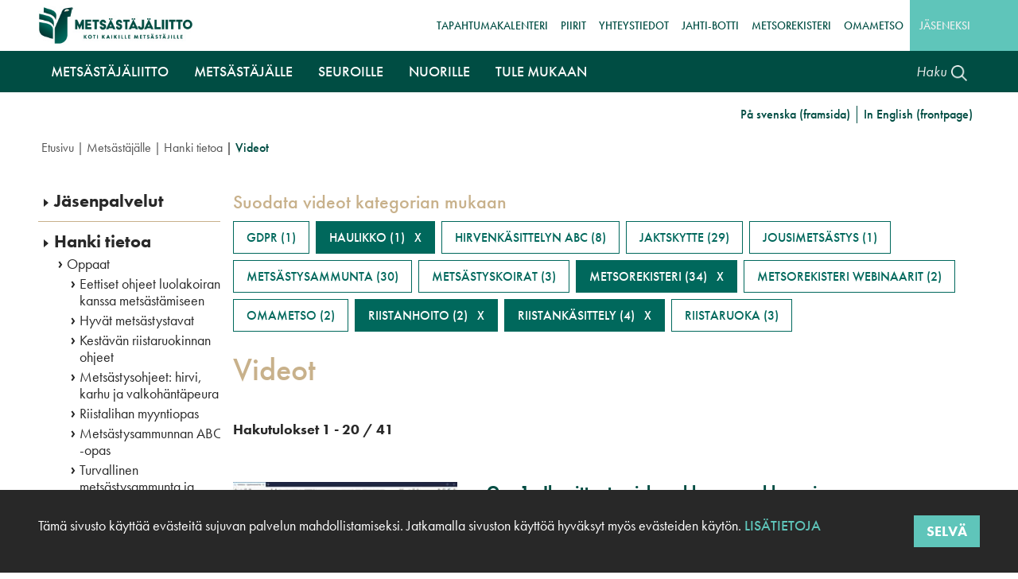

--- FILE ---
content_type: text/html; charset=UTF-8
request_url: https://metsastajaliitto.fi/metsastajalle/hanki-tietoa/videot?f%5B0%5D=vc%3A186&f%5B1%5D=vc%3A188&f%5B2%5D=vc%3A259&f%5B3%5D=vc%3A306
body_size: 16407
content:
<!DOCTYPE html>
<html lang="fi" dir="ltr" prefix="content: http://purl.org/rss/1.0/modules/content/  dc: http://purl.org/dc/terms/  foaf: http://xmlns.com/foaf/0.1/  og: http://ogp.me/ns#  rdfs: http://www.w3.org/2000/01/rdf-schema#  schema: http://schema.org/  sioc: http://rdfs.org/sioc/ns#  sioct: http://rdfs.org/sioc/types#  skos: http://www.w3.org/2004/02/skos/core#  xsd: http://www.w3.org/2001/XMLSchema# ">
  <head>
    <!-- Google Tag Manager -->
    <script>(function(w,d,s,l,i){w[l]=w[l]||[];w[l].push({'gtm.start':
    new Date().getTime(),event:'gtm.js'});var f=d.getElementsByTagName(s)[0],
    j=d.createElement(s),dl=l!='dataLayer'?'&l='+l:'';j.async=true;j.src=
    'https://www.googletagmanager.com/gtm.js?id='+i+dl;f.parentNode.insertBefore(j,f);
    })(window,document,'script','dataLayer','GTM-MV472C4');</script>
    <!-- End Google Tag Manager -->

    <meta charset="utf-8" />
<script>(function(i,s,o,g,r,a,m){i["GoogleAnalyticsObject"]=r;i[r]=i[r]||function(){(i[r].q=i[r].q||[]).push(arguments)},i[r].l=1*new Date();a=s.createElement(o),m=s.getElementsByTagName(o)[0];a.async=1;a.src=g;m.parentNode.insertBefore(a,m)})(window,document,"script","https://www.google-analytics.com/analytics.js","ga");ga("create", "UA-2421342-1", {"cookieDomain":"auto"});ga("require", "displayfeatures");ga("set", "anonymizeIp", true);ga("send", "pageview");</script>
<link rel="canonical" href="https://metsastajaliitto.fi/metsastajalle/hanki-tietoa/videot" />
<meta name="robots" content="index, follow" />
<link rel="image_src" href="https://metsastajaliitto.fi/themes/custom/ml2019/images/og_default_image.jpg" />
<meta name="description" content="Metsästys. Suomen Metsästäjäliitto on suomalaisten metsästäjien etujärjestö, joka edistää kestävää metsästystä ja metsästysseuratoimintaa sekä kouluttaa osaavia ja vastuullisia metsästäjiä. Metsästäjäliitto - Koti kaikille metsästäjille." />
<meta name="abstract" content="Suomen Metsästäjäliitto on suomalaisten metsästäjien etujärjestö, joka edistää kestävää metsästystä ja metsästysseuratoimintaa sekä kouluttaa osaavia ja vastuullisia metsästäjiä. Metsästäjäliitto - Koti kaikille metsästäjille." />
<meta name="keywords" content="metsästys, metsästäjä, riista, metsästysseura, jahti, jahtimedia" />
<meta property="fb:app_id" content="839440676502754" />
<meta property="og:site_name" content="Suomen Metsästäjäliitto" />
<meta property="og:type" content="website" />
<meta property="og:url" content="https://metsastajaliitto.fi/metsastajalle/hanki-tietoa/videot" />
<meta property="og:title" content="Videot" />
<meta property="og:description" content="" />
<meta property="og:image" content="https://metsastajaliitto.fi/themes/custom/ml2019/images/og_default_image.jpg" />
<meta property="og:image:url" content="https://metsastajaliitto.fi/themes/custom/ml2019/images/og_default_image.jpg" />
<meta property="og:image:secure_url" content="https://metsastajaliitto.fi/themes/custom/ml2019/images/og_default_image.jpg" />
<meta property="og:image:type" content="image/jpeg" />
<meta property="og:image:width" content="1200" />
<meta property="og:image:height" content="630" />
<meta name="twitter:card" content="summary" />
<meta name="twitter:image:height" content="630" />
<meta name="twitter:image:width" content="1200" />
<meta name="twitter:image" content="https://metsastajaliitto.fi/themes/custom/ml2019/images/og_default_image.jpg" />
<meta name="Generator" content="Drupal 9 (https://www.drupal.org)" />
<meta name="MobileOptimized" content="width" />
<meta name="HandheldFriendly" content="true" />
<meta name="viewport" content="width=device-width, initial-scale=1, shrink-to-fit=no" />
<meta http-equiv="x-ua-compatible" content="ie=edge" />
<link rel="icon" href="/themes/custom/ml2019/favicon.ico" type="image/vnd.microsoft.icon" />

    <link href="https://use.typekit.net/bnw6tin.css" rel="stylesheet">
    <link rel="stylesheet" media="all" href="/sites/default/files/css/css_DBdxocfgxl_6Cmjgo3wW8113hQva6DbpOR5TYeyYQac.css" />
<link rel="stylesheet" media="all" href="/sites/default/files/css/css_ocT-QLym4ypFgpY-cWmc3-bLwLrx-iSJfynrsFGO_WY.css" />

    

    <link rel="apple-touch-icon" sizes="180x180" href="/themes/custom/ml2019/favicons/apple-touch-icon.png">
    <link rel="icon" type="image/png" sizes="32x32" href="/themes/custom/ml2019/favicons/favicon-32x32.png">
    <link rel="icon" type="image/png" sizes="16x16" href="/themes/custom/ml2019/favicons/favicon-16x16.png">
    <link rel="manifest" href="/themes/custom/ml2019/favicons/manifest.json" crossorigin="use-credentials">
    <link rel="mask-icon" href="/themes/custom/ml2019/favicons/safari-pinned-tab.svg" color="#004d43">
    <link rel="shortcut icon" href="/themes/custom/ml2019/favicons/favicon.ico">

    <meta name="apple-mobile-web-app-title" content="SML">
    <meta name="application-name" content="SML">
    <meta name="msapplication-TileColor" content="#004d43">
    <meta name="msapplication-TileImage" content="/themes/custom/ml2019/favicons/mstile-144x144.png">
    <meta name="msapplication-config" content="/browserconfig.xml">
    <meta name="theme-color" content="#ffffff">

    <!-- Facebook Pixel Code -->
    <script>
      !function(f,b,e,v,n,t,s)
      {if(f.fbq)return;n=f.fbq=function(){n.callMethod?
      n.callMethod.apply(n,arguments):n.queue.push(arguments)};
      if(!f._fbq)f._fbq=n;n.push=n;n.loaded=!0;n.version='2.0';
      n.queue=[];t=b.createElement(e);t.async=!0;
      t.src=v;s=b.getElementsByTagName(e)[0];
      s.parentNode.insertBefore(t,s)}(window,document,'script',
      'https://connect.facebook.net/en_US/fbevents.js');
      fbq('init', '245913136493555');
      fbq('track', 'PageView');
    </script>
    <noscript>
      <img height="1" width="1" src="https://www.facebook.com/tr?id=245913136493555&ev=PageView&noscript=1"/>
    </noscript>
    <!-- End Facebook Pixel Code -->

    <meta name=“google-site-verification” content=“loFwLuipD4FDmKEYALZ8RFm0fm_-wmXjyFAWoVh0i_c” />
    <title>Videot</title>
  </head>
  <body class="layout-one-sidebar layout-sidebar-first path-metsastajalle">
    <!-- Google Tag Manager (noscript) -->
    <noscript><iframe src="https://www.googletagmanager.com/ns.html?id=GTM-MV472C4"
    height="0" width="0" style="display:none;visibility:hidden"></iframe></noscript>
    <!-- End Google Tag Manager (noscript) -->

    <a href="#main-content" class="visually-hidden focusable skip-link">
      Hyppää pääsisältöön
    </a>

    
      <div class="dialog-off-canvas-main-canvas" data-off-canvas-main-canvas>
    

  

<div class="page ">
    
  
    
  <header class="header" role="banner" aria-label="Sivuston ylätunniste">
          <nav class="navbar" id="navbar-top">
        <div class="container">
          <div class="top-header-wrapper">
              
  
      <a href="/" title="Etusivu" rel="home" class="navbar-brand">
              <img src="/themes/custom/ml2019/images/header_logo.jpg" alt="Etusivu" class="img-fluid d-inline-block align-top" />
            
    </a>
    <nav role="navigation" aria-labelledby="block-vasenylavalikko-menu" id="block-vasenylavalikko" class="block block-menu navigation menu--top-menu-1">
            
  <h2 class="sr-only" id="block-vasenylavalikko-menu">Vasen ylävalikko (fi)</h2>
  

        
              <ul class="clearfix nav">
                    <li class="nav-item">
                <a href="https://metsorekisteri.metsastajaliitto.fi/Tapahtumanhallinta/tapahtumakalenteri.aspx?jarjestajaId=2402555" class="nav-link">Tapahtumakalenteri</a>
              </li>
                <li class="nav-item">
                <a href="/metsastajaliitto/tietoa-meista/piirit" class="nav-link" data-drupal-link-system-path="node/38">Piirit</a>
              </li>
                <li class="nav-item">
                <a href="/metsastajaliitto/tietoa-meista/yhteystiedot" class="nav-link">Yhteystiedot</a>
              </li>
                <li class="nav-item">
                <a href="https://white-ground-07bbc4703.1.azurestaticapps.net/" class="nav-link">Jahti-botti</a>
              </li>
                <li class="nav-item">
                <a href="/seuroille/palvelut-seuroille/jasenrekisteri" class="nav-link" data-drupal-link-system-path="node/52">MetsoRekisteri</a>
              </li>
                <li class="nav-item">
                <a href="https://omametso.metsastajaliitto.fi" class="nav-link">OmaMetso</a>
              </li>
        </ul>
  


  </nav>
<nav role="navigation" aria-labelledby="block-oikeaylavalikko-menu" id="block-oikeaylavalikko" class="block block-menu navigation menu--top-menu-2">
            
  <h2 class="sr-only" id="block-oikeaylavalikko-menu">Oikea ylävalikko (fi)</h2>
  

        
              <ul class="clearfix nav">
                    <li class="nav-item">
                <a href="/liity-jaseneksi" class="nav-link" data-drupal-link-system-path="node/720">Jäseneksi</a>
              </li>
        </ul>
  


  </nav>


          </div>
        </div>
      </nav>
    
    <nav class="navbar navbar-expand-lg" id="navbar-main">
              <div class="container">
      
      <div class="main-navigation-wrapper">
          <div id="block-paavalikkofi" class="block block-block-content block-block-content29ddfa51-d65e-4f45-8b7d-c7c8bbac97ac">
  
    
      <div class="content">
      
            <div class="clearfix text-formatted field field--name-body field--type-text-with-summary field--label-hidden field__item"><div id="custom-navbar-main">
  <nav class="navbar navbar-expand-lg navbar-light">
    <button aria-controls="custom-navigation-content" aria-expanded="false" aria-label="Avaa/sulje valikko" class="navbar-toggler" data-target="#custom-navigation-content" data-toggle="collapse" type="button">
      <span class="icon-bar"></span>
      <span class="icon-bar"></span>
      <span class="icon-bar"></span>
    </button>
    <a class="navbar-brand" href="/">
      <img alt="Suomen Metsästäjäliitto" src="/themes/custom/ml2019/images/header_logo.jpg" />
    </a>
    <div class="collapse navbar-collapse" id="custom-navigation-content">
      <a class="mobile-navigation-close" href="#">
        <i class="fas fa-times"></i>
      </a>
      <ul class="navbar-nav mr-auto">
        <!-- ********** METSÄSTÄJÄLIITTO ********** -->
        <li class="nav-item dropdown menu-area first">
          <a aria-expanded="false" aria-haspopup="true" class="nav-link dropdown-toggle" data-toggle="dropdown" href="/metsastajaliitto" id="mega-one" role="button">Metsästäjäliitto </a>
          <div aria-labelledby="mega-one" class="dropdown-menu mega-area">
            <div class="row">
              <!-- METSÄSTÄMINEN -->
              <div class="col-md-12 col-lg-3 dropdown-content">
                <a class="dropdown-item" href="/metsastajaliitto/perustietoa-metsastyksesta">Perustietoa metsästyksestä</a>
                <div class="sub-items">
                  <a class="dropdown-item" href="/metsastajaliitto/perustietoa-metsastyksesta/mita-metsastaminen-on">Mitä metsästäminen on?</a>
                  <a class="dropdown-item" href="/metsastajaliitto/perustietoa-metsastyksesta/metsastaminen-suomessa">Metsästäminen Suomessa</a>
                  <a class="dropdown-item" href="/metsastajaliitto/perustietoa-metsastyksesta/metsastamisen-etiikka">Metsästämisen etiikka</a>
                </div>
              </div>
              <!-- TIETOA MEISTÄ -->
              <div class="col-md-12 col-lg-3 dropdown-content">
                <a class="dropdown-item" href="/metsastajaliitto/tietoa-meista">Tietoa meistä</a>
                <div class="sub-items">
                  <a class="dropdown-item" href="/metsastajaliitto/tietoa-meista/koti-kaikille-metsastajille">Koti kaikille metsästäjille</a>
                  <a class="dropdown-item" href="/metsastajaliitto/tietoa-meista/meille-tarkeat-arvot">Meille tärkeät arvot</a>
                  <a class="dropdown-item" href="/metsastajaliitto/tietoa-meista/tapamme-toimia">Tapamme toimia</a>
                  <a class="dropdown-item" href="/metsastajaliitto/tietoa-meista/piirit">Piirit</a>
                  <a class="dropdown-item" href="/metsastajaliitto/tietoa-meista/avoimet-tyopaikat">Avoimet työpaikat</a>
                  <a class="dropdown-item" href="/metsastajaliitto/tietoa-meista/medialle">Medialle</a>
                  <a class="dropdown-item" href="/metsastajaliitto/tietoa-meista/yhteystiedot">Yhteystiedot</a>
                  <a class="dropdown-item" href="/metsastajaliitto/tietoa-meista/tietosuojaselosteet">Tietosuojaselosteet</a>
                  <a class="dropdown-item" href="https://metsastajaliitto.fi/100-vuotta/historia" target="_self">Historia</a>
                </div>
              </div>
              <!-- VAHVA VAIKUTTAJA -->
              <div class="col-md-12 col-lg-3 dropdown-content">
                <a class="dropdown-item" href="/metsastajaliitto/vahva-vaikuttaja">Vahva vaikuttaja</a>
                <div class="sub-items">
                  <a class="dropdown-item" href="/metsastajaliitto/vahva-vaikuttaja/edunvalvonta">Edunvalvonta</a>
                  <a class="dropdown-item" href="/metsastajaliitto/vahva-vaikuttaja/lausunnot">Lausunnot</a>
                  <a class="dropdown-item" href="/metsastajaliitto/vahva-vaikuttaja/hankkeet">Hankkeet</a>
                  <div class="sub-items">
                    <a class="dropdown-item" href="/metsastajaliitto/vahva-vaikuttaja/hankkeet/ampumaratoihin-liittyvat-asiat">Ampumaratojen ympäristölupahanke</a>
                    <a class="dropdown-item" href="/metsastajaliitto/vahva-vaikuttaja/hankkeet/pienpeto">Mökkiläiset vieraspetopyyntiin</a>
                    <a class="dropdown-item" href="/metsastajaliitto/vahva-vaikuttaja/hankkeet/sotka-hanke">Sotka-hanke</a>
                    <div class="sub-items">
                      <a class="dropdown-item" href="/metsastajaliitto/vahva-vaikuttaja/hankkeet/sotka-levahdysalueverkosto-hanke/vesilintuklinikka">Vesilintuklinikka-webinaarisarja</a>
                    </div>
                    <a class="dropdown-item" href="/metsastajaliitto/vahva-vaikuttaja/hankkeet/villisika">Villisika ja ASF</a>
                  </div>
                  <a class="dropdown-item" href="/metsastajaliitto/vahva-vaikuttaja/susi">Ajankohtaista sudesta</a>
                  <a class="dropdown-item" href="/metsastajaliitto/vahva-vaikuttaja/karhu">Ajankohtaista suurpedoista</a>
                  <a class="dropdown-item" href="/metsastajaliitto/vahva-vaikuttaja/ajankohtaista-vesilinnuista">Ajankohtaista vesilinnuista</a>
                  <a class="dropdown-item" href="/metsastajaliitto/vahva-vaikuttaja/valkohantapeura">Ajankohtaista valkohäntäpeurasta</a>
                  <div class="sub-items">
                    <a class="dropdown-item" href="/ohjeistuspoikkeuslupaan">Ohjeistus poikkeuslupaan 2024-2025</a>
                    <a class="dropdown-item" href="/metsastajaliitto/vahva-vaikuttaja/ajankohtaista-valkohantapeurasta/turvallisuus">Turvallisuus keinovalon ja yötähtäinten käytössä</a>
                  </div>
                  <a class="dropdown-item" href="/metsastajaliitto/vahva-vaikuttaja/ajankohtaista-lyijysta">Ajankohtaista lyijystä</a>
                  <div class="sub-items">
                    <a class="dropdown-item" href="/metsastajaliitto/vahva-vaikuttaja/ajankohtaista-lyijysta/lyijyammusopas">Lyijyammusopas</a>
                  </div>
                </div>
              </div>
              <!-- HISTORIA -->
              <div class="col-md-12 col-lg-3 dropdown-content">
                <a class="dropdown-item" href="/metsastajaliitto/historia">Historia</a>
                <div class="sub-items">
                  <a class="dropdown-item" href="/metsastajaliitto/historia/1920">1920-luku</a>
                  <a class="dropdown-item" href="/metsastajaliitto/historia/1930">1930-luku</a>
                  <a class="dropdown-item" href="/metsastajaliitto/historia/1940">1940-luku</a>
                  <a class="dropdown-item" href="/metsastajaliitto/historia/1950">1950-luku</a>
                  <a class="dropdown-item" href="/metsastajaliitto/historia/1960">1960-luku</a>
                  <a class="dropdown-item" href="/metsastajaliitto/historia/1970">1970-luku</a>
                  <a class="dropdown-item" href="/metsastajaliitto/historia/1980">1980-luku</a>
                  <a class="dropdown-item" href="/metsastajaliitto/historia/1990">1990-luku</a>
                  <a class="dropdown-item" href="/metsastajaliitto/historia/2000">2000-luku</a>
                  <a class="dropdown-item" href="/metsastajaliitto/historia/2010">2010-luku</a>
                </div>
              </div>
            </div>
          </div>
        </li>
        <!-- ********** METSÄSTÄJÄLLE ********** -->
        <li class="nav-item dropdown menu-area">
          <a aria-expanded="false" aria-haspopup="true" class="nav-link dropdown-toggle" data-toggle="dropdown" href="/metsastajalle" id="mega-two" role="button">Metsästäjälle </a>
          <div aria-labelledby="mega-two" class="dropdown-menu mega-area">
            <div class="row">
              <!-- JÄSENPALVELUT -->
              <div class="col-md-12 col-lg-3 dropdown-content">
                <a class="dropdown-item" href="/metsastajalle/jasenpalvelut">Jäsenpalvelut</a>
                <div class="sub-items">
                  <a class="dropdown-item" href="/metsastajalle/jasenpalvelut/liity-jaseneksi">Liity jäseneksi</a>
                  <a class="dropdown-item" href="/metsastajalle/jasenpalvelut/jasenedut">Jäsenedut</a>
                  <a class="dropdown-item" href="/metsastajalle/jasenpalvelut/jahti-lehti">Jahti-lehti</a>
                  <div class="sub-items">
                    <a class="dropdown-item" href="/metsastajalle/jasenpalvelut/jahti-lehti/juhla-jahti">Juhla-jahti</a>
                  </div>
                  <a class="dropdown-item" href="/metsastajalle/jasenpalvelut/koulutukset">Koulutukset</a>
                </div>
              </div>
              <!-- KILPAILUTOIMINTA -->
              <div class="col-md-12 col-lg-3 dropdown-content">
                <a class="dropdown-item" href="/metsastajalle/kilpailutoiminta">Kilpailutoiminta</a>
                <div class="sub-items">
                  <a class="dropdown-item" href="/metsastajalle/kilpailutoiminta/metsastysammuntojen-sm-kilpailut-2023-2024">SM-kilpailukalenteri</a>
                  <a class="dropdown-item" href="/metsastajalle/kilpailutoiminta/kilpailut-ja-tulokset">Kilpailut ja tulokset</a>
                  <div class="sub-items">
                    <a class="dropdown-item" href="/metsastajalle/kilpailutoiminta/kilpailut-ja-tulokset/tulosarkisto">Tulosarkisto</a>
                    <a class="dropdown-item" href="/metsastajalle/kilpailutoiminta/kilpailut-ja-tulokset/sm-ennatykset">Suomen ennätykset</a>
                  </div>
                  <a class="dropdown-item" href="/metsastajalle/kilpailutoiminta/metsastysampumasaannot">Metsästysampumasäännöt</a>
                  <div class="sub-items">
                    <a class="dropdown-item" href="/metsastajalle/kilpailutoiminta/metsastysampumasaannot/antidoping">Antidoping-säännöt</a>
                    <a class="dropdown-item" href="/metsastajalle/kilpailutoiminta/metsastysampumasaannot/aseen-turvalippu">Aseen turvalippu</a>
                  </div>
                  <a class="dropdown-item" href="/metsastajalle/kilpailutoiminta/kilpailuiden-vakuutukset">Kilpailuiden vakuutukset</a>
                  <div class="sub-items">
                    <a class="dropdown-item" href="/metsastajalle/kilpailutoiminta/kilpailuiden-vakuutukset/suomisport-ja-sporttiturva-vakuutukset">SuomiSport ja Sporttiturva-vakuutus</a>
                  </div>
                  <a class="dropdown-item" href="/metsastajalle/kilpailutoiminta/lajiesittelyt">Lajiesittelyt</a>
                  <div class="sub-items">
                    <a class="dropdown-item" href="/metsastajalle/kilpailutoiminta/lajiesittelyt/sarjat">Sarjat</a>
                    <a class="dropdown-item" href="/metsastajalle/kilpailutoiminta/lajiesittelyt/haulikkolajit">Haulikkolajit</a>
                    <a class="dropdown-item" href="/metsastajalle/kilpailutoiminta/lajiesittelyt/luotilajit">Luotilajit</a>
                    <a class="dropdown-item" href="/metsastajalle/kilpailutoiminta/lajiesittelyt/liikuntalajit">Liikuntalajit</a>
                    <a class="dropdown-item" href="/metsastajalle/kilpailutoiminta/lajiesittelyt/kansainvaliset-lajit">Kansainvaliset lajit</a>
                    <a class="dropdown-item" href="/metsastajalle/kilpailutoiminta/lajiesittelyt/riistapolku">Riistapolku</a>
                  </div>
                  <a class="dropdown-item" href="/metsastajalle/kilpailutoiminta/kotiratacup">Kotiratacup</a>
                  <a class="dropdown-item" href="/metsastajalle/kilpailutoiminta/hirviurheilu">Hirviurheilu.com</a>
                  <a class="dropdown-item" href="/metsastajalle/kilpailutoiminta/covid-20">Korona-ohjeita</a>
                  <a class="dropdown-item" href="https://metsorekisteri.metsastajaliitto.fi/Tapahtumanhallinta/tapahtumakalenteri.aspx?jarjestajaId=2402555" target="_blank">Tapahtumakalenteri</a>
                </div>
              </div>
              <!-- HANKI TIETOA -->
              <div class="col-md-12 col-lg-3 dropdown-content">
                <a class="dropdown-item" href="/metsastajalle/hanki-tietoa">Hanki tietoa</a>
                <div class="sub-items"><a class="dropdown-item" href="/metsastajalle/hanki-tietoa/korona-ohjeita">Korona-ohjeita</a>
                  <a class="dropdown-item" href="/metsastajalle/hanki-tietoa/turvallinen-metsastysammunta-ja-aseenkasittely">Turvallinen metsästysammunta ja aseenkäsittely</a>
                  <a class="dropdown-item" href="/metsastajalle/hanki-tietoa/metsastysaseet">Metsästysaseet</a>
                  <a class="dropdown-item" href="/metsastajalle/hanki-tietoa/metsastysajat">Metsästysajat</a>
                  <a class="dropdown-item" href="/metsastajalle/hanki-tietoa/oppaat">Oppaat</a>
                  <div class="sub-items">
                    <a class="dropdown-item" href="/metsastajalle/hanki-tietoa/oppaat/hyvat-metsastystavat">Hyvät metsästystavat</a>
                    <a class="dropdown-item" href="/metsastajalle/hanki-tietoa/oppaat/riistaruokinnan-ohjeet">Kestävän riistaruokinnan ohjeet</a>
                    <a class="dropdown-item" href="/metsastajalle/hanki-tietoa/oppaat/turvallinen-metsastysammunta-ja-aseenkasittely">Turvallinen metsästysammunta ja aseenkäsittely</a>
                    <a class="dropdown-item" href="/metsastajalle/hanki-tietoa/aloitteleva-metsastaja">Aloittelevan metsästäjän opas</a>
                    <a class="dropdown-item" href="/metsastajalle/hanki-tietoa/oppaat/metsastysammunnan-abc-opas">Metsästysammunnan ABC -opas</a>
                    <a class="dropdown-item" href="/metsastajalle/hanki-tietoa/oppaat/eettiset-ohjeet-luolakoiran-kanssa-metsastamiseen">Eettiset ohjeet luolametsästykseen</a>
                    <a class="dropdown-item" href="/metsastajalle/hanki-tietoa/turvallista-hirvijahtia">Turvallista hirvijahtia -opas</a>
                    <a class="dropdown-item" href="/metsastajalle/hanki-tietoa/oppaat/metsastysohjeet">Metsästysohjeet: hirvi, karhu ja valkohäntäpeura</a>
                    <a class="dropdown-item" href="/metsastajalle/hanki-tietoa/oppaat/villisian-metsastys">Villisian metsästys -opas</a>
                    <a class="dropdown-item" href="/metsastajalle/hanki-tietoa/oppaat/villisikanaytteet">Villisikanäytteet</a>
                    <a class="dropdown-item" href="/metsastajalle/hanki-tietoa/taantuvien-vesilintujen-tunnistusopas">Taantuvien vesilintujen tunnistus -opas</a>
                    <a class="dropdown-item" href="/metsastajalle/hanki-tietoa/vastuullinen-metsastys-kosteikolla">Vastuullinen metsästys kosteikolla -opas</a>
                    <a class="dropdown-item" href="/nuorille/kerhot-ja-tapahtumat/nuorisotoiminnan-abc-opas">Nuorisotyön ABC-opas</a>
                    <a class="dropdown-item" href="/metsastajalle/hanki-tietoa/oppaat/riistaliha-myyntiopas">Riistaliha myyntiopas</a>
                    <a class="dropdown-item" href="https://www.hirviurheilu.com/" target="_blank">Hirviurheilu.com</a>
                  </div>
                  <a class="dropdown-item" href="/metsastajalle/hanki-tietoa/videot">Videot</a>
                  <a class="dropdown-item" href="/metsastajalle/hanki-tietoa/podcast">Podcastit</a>
                  <a class="dropdown-item" href="/metsastajalle/hanki-tietoa/riistalaukauskoulu">Riistalaukauskoulu</a>
                  <a class="dropdown-item" href="/haulilaskuri">Haulilaskuri</a>
                </div>
              </div>
              <!-- METSÄSTYSAMMUNNAN ABC -->
              <div class="col-md-12 col-lg-3 dropdown-content">
                <a class="dropdown-item" href="/metsastajalle/metsastysammunnan-abc">Metsästysammunnan ABC</a>
                <div class="sub-items">
                  <a class="dropdown-item" href="https://metsorekisteri.metsastajaliitto.fi/Tapahtumanhallinta/tapahtumakalenteri.aspx?jarjestajaId=2402555" target="_blank">Tapahtumakalenteri</a>
                  <a class="dropdown-item" href="/metsastajalle/metsastysammunnan-abc/haulikko">Haulikkoammunta</a>
                  <a class="dropdown-item" href="/metsastajalle/metsastysammunnan-abc/kivaari">Kivääriammunta</a>
                  <a class="dropdown-item" href="/metsastajalle/hanki-tietoa/metsastysaseet/metsastysjousi">Metsästysjousiammunta</a>
                  <a class="dropdown-item" href="/metsastajalle/metsastysammunnan-abc/turvallisuus">Turvallisuus</a>
                  <a class="dropdown-item" href="/metsastajalle/metsastysammunnan-abc/ampumaradat">Ampumaradat</a>
                </div>
              </div>
            </div>
          </div>
        </li>
        <!-- ********** SEUROILLE ********** -->
        <li class="nav-item dropdown menu-area">
          <a aria-expanded="false" aria-haspopup="true" class="nav-link dropdown-toggle" data-toggle="dropdown" href="/seuroille" id="mega-three" role="button">Seuroille </a>
          <div aria-labelledby="mega-three" class="dropdown-menu mega-area">
            <div class="row">
              <!-- LIITY JÄSENSEURAKSI -->
              <div class="col-md-12 col-lg-3 dropdown-content">
                <a class="dropdown-item" href="/seuroille/liity-jasenseuraksi">Liity jäsenseuraksi</a>
                <div class="sub-items">
                  <a class="dropdown-item" href="/uutiset/suosittele-liiton-jasenyytta">Suosittele liiton jäsenyyttä</a>
                  <a class="dropdown-item" href="/seuroille/liity-jasenseuraksi/yhdessa-tekemista">Yhdessä tekemistä</a>
                  <a class="dropdown-item" href="/seuroille/liity-jasenseuraksi/10-syyta-liittya-jaseneksi">10 syytä liittyä jäseneksi</a>
                </div>
              </div>
              <!-- PALVELUT SEUROILLE -->
              <div class="col-md-12 col-lg-3 dropdown-content">
                <a class="dropdown-item" href="/seuroille/palvelut-seuroille">Palvelut seuroille</a>
                <div class="sub-items">
                  <a class="dropdown-item" href="/seuroille/palvelut-seuroille/seuratoiminnan-vakuutukset">Seuratoiminnan vakuutukset</a>
                  <a class="dropdown-item" href="/seuroille/palvelut-seuroille/jasenrekisteri">Jäsenrekisteri</a>
                  <a class="dropdown-item" href="/seuroille/palvelut-seuroille/jasenmaksupalvelu">Jäsenmaksupalvelu</a>
                  <a class="dropdown-item" href="/seuroille/palvelut-seuroille/reviiri">Reviiri</a> <a class="dropdown-item" href="/seuroille/palvelut-seuroille/hae-rahoitusta">Hae rahoitusta</a>
                  <a class="dropdown-item" href="/seuroille/palvelut-seuroille/mallisaannot">Mallisäännöt</a>
                  <a class="dropdown-item" href="/seuroille/palvelut-seuroille/lataa-lomakkeet-metsastysseuratoimintaan">Mallilomakkeet</a>
                  <a class="dropdown-item" href="/seuroille/palvelut-seuroille/ansiomerkkisaannot">Ansiomerkit</a>
                  <a class="dropdown-item" href="/seuroille/palvelut-seuroille/riistanhoidon-ansiomerkkisaannot">Riistanhoidon ansiomerkit</a>
                </div>
              </div>
              <!-- NEUVONTAA JA VASTAUKSIA -->
              <div class="col-md-12 col-lg-3 dropdown-content">
                <a class="dropdown-item" href="/seuroille/neuvontaa-ja-vastauksia">Neuvontaa ja vastauksia</a>
                <div class="sub-items">
                  <a class="dropdown-item" href="/seuroille/neuvontaa-ja-vastauksia/metsorekisterin-ohjeet">MetsoRekisterin ohjeet</a>
                  <a class="dropdown-item" href="/seuroille/neuvontaa-ja-vastauksia/omametso-palvelun-ohjeet">OmaMetso -palvelun ohjeet</a>
                  <a class="dropdown-item" href="/seuroille/neuvontaa-ja-vastauksia/usein-kysytyt-kysymykset">Usein kysytyt kysymykset</a>
                  <a class="dropdown-item" href="/seuroille/neuvontaa-ja-vastauksia/etakokous-tyokaluja">Etäkokoustyökaluja</a>
                </div>
              </div>
              <div class="col-md-12 col-lg-3 dropdown-content">&nbsp;
              </div>
            </div>
          </div>
        </li>
        <!-- ********** NUORILLE ********** -->
        <li class="nav-item dropdown menu-area">
          <a aria-expanded="false" aria-haspopup="true" class="nav-link dropdown-toggle" data-toggle="dropdown" href="/nuorille" id="mega-four" role="button">Nuorille </a>
          <div aria-labelledby="mega-four" class="dropdown-menu mega-area">
            <div class="row">
              <!-- HYVÄ HARRASTUS NUORELLE -->
              <div class="col-md-12 col-lg-3 dropdown-content">
                <a class="dropdown-item" href="/nuorille/hyva-harrastus-nuorelle">Hyvä harrastus nuorelle</a>
                <div class="sub-items">
                  <a class="dropdown-item" href="/nuorille/hyva-harrastus-nuorelle/nuorten-vaikuttajien-ryhma">Nuorten vaikuttajien ryhmä</a>
                  <a class="dropdown-item" href="/nuorille/hyva-harrastus-nuorelle/harrastus-nuorelle">Metsä kutsuu nuoria!</a>
                  <a class="dropdown-item" href="/nuorille/hyva-harrastus-nuorelle/hae-rahoitusta-nuorisotoimintaan">Hae rahoitusta nuorisotoimintaan</a>
                  <a class="dropdown-item" href="/nuorille/hyva-harrastus-nuorelle/metsastysaiheiset-pelit">Metsästysaiheiset pelit</a>
                </div>
              </div>
              <!-- LEIRIT -->
              <div class="col-md-12 col-lg-3 dropdown-content">
                <a class="dropdown-item" href="/nuorille/leirit">Leirit</a>
                <div class="sub-items">
                  <a class="dropdown-item" href="/nuorille/leirit/metso-leirit">Metso-leirit</a>
                  <a class="dropdown-item" href="/nuorille/leirit/leirit-2022">Leirit 2025</a>
                  <a class="dropdown-item" href="/nuorille/leirit/minimetso">MiniMetso-leirit</a>
                  <a class="dropdown-item" href="/nuorille/leirit/metsastys-metso-leiri">Metsästys Metso-leirit</a>
                </div>
              </div>
              <!-- KERHOT JA TAPAHTUMAT -->
              <div class="col-md-12 col-lg-3 dropdown-content">
                <a class="dropdown-item" href="/nuorille/kerhot-ja-tapahtumat">Kerhot ja tapahtumat</a>
                <div class="sub-items">
                  <a class="dropdown-item" href="/nuorille/kerhot-ja-tapahtumat/tapahtumatnuorille">Tapahtumat nuorille 2025</a>
                  <a class="dropdown-item" href="/nuorille/kerhot-ja-tapahtumat/kouluvierailut">Kouluvierailut</a>
                  <a class="dropdown-item" href="/nuorille/kerhot-ja-tapahtumat/riista-ja-kalakerhot">Riista- ja kalakerhot</a>
                </div>
              </div>
              <div class="col-md-12 col-lg-3 dropdown-content">&nbsp;
              </div>
            </div>
          </div>
        </li>
        <!-- ********** TULE MUKAAN ********** -->
        <li class="nav-item dropdown menu-area">
          <a aria-expanded="false" aria-haspopup="true" class="nav-link dropdown-toggle" data-toggle="dropdown" href="/tule-mukaan" id="mega-five" role="button">Tule mukaan </a>
          <div aria-labelledby="mega-five" class="dropdown-menu mega-area">
            <div class="row">
              <!-- METSÄSTYS SOPII KAIKILLE -->
              <div class="col-md-12 col-lg-3 dropdown-content">
                <a class="dropdown-item" href="/tule-mukaan/metsastys-sopii-kaikille">Metsästys sopii kaikille</a>
                <div class="sub-items">
                  <a class="dropdown-item" href="/tule-mukaan/metsastys-sopii-kaikille/tervetuloa-metsastajaksi">Tervetuloa metsästäjäksi</a>
                </div>
              </div>
              <!-- TEHDÄÄN YHDESSÄ -->
              <div class="col-md-12 col-lg-3 dropdown-content">
                <a class="dropdown-item" href="/tule-mukaan/tehdaan-yhdessa">Tehdään yhdessä</a>
                <div class="sub-items">
                  <a class="dropdown-item" href="/tule-mukaan/tehdaan-yhdessa/vapaaehtoiseksi-messuille">Vapaaehtoiseksi messuille</a>
                  <a class="dropdown-item" href="/metsastajalle/jasenpalvelut/koulutukset">Tapahtumat ja koulutukset</a>
                </div>
                <div class="col-md-12 col-lg-3 dropdown-content">&nbsp;
                </div>
                <div class="col-md-12 col-lg-3 dropdown-content">&nbsp;
                </div>
              </div>
              <!-- TUE TYÖTÄMME -->
              <div class="col-md-12 col-lg-3 dropdown-content">
                <a class="dropdown-item" href="/tule-mukaan/tue-tyotamme">Tue työtämme</a>
                <div class="sub-items">
                  <a class="dropdown-item" href="/tule-mukaan/tue-suomalaista-metsastysta/tee-lahjoitus">Tee lahjoitus</a>
                </div>
                <div class="col-md-12 col-lg-3 dropdown-content">&nbsp;
                </div>
                <div class="col-md-12 col-lg-3 dropdown-content">&nbsp;
                </div>
              </div>
            </div>
            </li>
          <!-- **********  ********** -->
          <!--li class="nav-item dropdown menu-area">
<a aria-expanded="false" aria-haspopup="true" class="nav-link dropdown-toggle" data-toggle="dropdown" href="" id="mega-six" role="button"></a>
<div aria-labelledby="mega-six" class="dropdown-menu mega-area">
<div class="row">
<div class="col-md-12 col-lg-3 dropdown-content">
</div>
<div class="col-md-12 col-lg-3 dropdown-content">
</div>
<div class="col-md-12 col-lg-3 dropdown-content">
</div>
<div class="col-md-12 col-lg-2 dropdown-content">
</div>
</div>
</div>
</li-->
          <!-- ********** MOBIILI ********** -->
        <li class="nav-item mobile-only minttu first last">
          <a class="nav-link" href="/liity-jaseneksi">Jäseneksi</a>
        </li>
        <li class="nav-item mobile-only white first">
          <a class="nav-link" href="https://metsorekisteri.metsastajaliitto.fi/Tapahtumanhallinta/tapahtumakalenteri.aspx?jarjestajaId=2402555" target="_blank">Tapahtumakalenteri</a>
        </li>
        <li class="nav-item mobile-only white"><a class="nav-link" href="/metsastajaliitto/tietoa-meista/piirit">Piirit</a></li>
        <li class="nav-item mobile-only white"><a class="nav-link" href="https://www.hirviurheilu.com">Kilpailut</a></li>
        <li class="nav-item mobile-only white"><a class="nav-link" href="/metsastajaliitto/tietoa-meista/yhteystiedot">Yhteystiedot</a></li>
        <li class="nav-item mobile-only white"><a class="nav-link" href="https://white-ground-07bbc4703.1.azurestaticapps.net/" target="_blank">Jahti-botti</a></li>
        <li class="nav-item mobile-only white"><a class="nav-link" href="/seuroille/palvelut-seuroille/jasenrekisteri">Metsorekisteri</a></li>
        <li class="nav-item mobile-only white last"><a class="nav-link" href="https://omametso.metsastajaliitto.fi/">Omametso</a></li>
      </ul>
    </div>
  </nav>
</div>
</div>
      
    </div>
  </div>



                  <div class="search-area">
            <a id="header-search-trigger" href="#">
              <span class="text">Haku</span>
              <img class="search-icon" alt="Haku" src="/themes/custom/ml2019/icons/search.png" />
              <img class="search-icon-mobile" alt="Haku" src="/themes/custom/ml2019/icons/search_green.png" />
            </a>
          </div>
              </div>

              </div>
          </nav>

    <div id="top-search-bar">
      <div class="container">
        <div class="row">
          <div class="col-md-12">
            <form accept-charset="UTF-8" action="/haku" id="header-search-form" method="get">
              <div class="input-group" data-children-count="1">
                <input aria-describedby="search" aria-label="Haku" maxlength="128" class="form-control" placeholder="Avainsanat" name="keys" type="text">
                <div class="input-group-append"><button class="btn btn-primary" type="submit">Etsi</button></div>
              </div>
            </form>
          </div>
        </div>
      </div>
    </div>

    <div id="language-switcher">
      <div class="container">
        <div class="row">
          <div class="col-md-12">
              <div class="language-switcher-language-url block block-language block-language-blocklanguage-content" id="block-kielenvalitsinsisalto" role="navigation">
  
    
      <div class="content">
      <ul class="links"><li hreflang="sv" data-drupal-link-query="{&quot;f&quot;:[&quot;vc:186&quot;,&quot;vc:188&quot;,&quot;vc:259&quot;,&quot;vc:306&quot;]}" data-drupal-link-system-path="metsastajalle/hanki-tietoa/videot" class="sv"><a href="/sv/metsastajalle/hanki-tietoa/videot?f%5B0%5D=vc%3A186&amp;f%5B1%5D=vc%3A188&amp;f%5B2%5D=vc%3A259&amp;f%5B3%5D=vc%3A306" class="language-link" hreflang="sv" data-drupal-link-query="{&quot;f&quot;:[&quot;vc:186&quot;,&quot;vc:188&quot;,&quot;vc:259&quot;,&quot;vc:306&quot;]}" data-drupal-link-system-path="metsastajalle/hanki-tietoa/videot">På svenska (framsida)</a></li><li hreflang="en" data-drupal-link-query="{&quot;f&quot;:[&quot;vc:186&quot;,&quot;vc:188&quot;,&quot;vc:259&quot;,&quot;vc:306&quot;]}" data-drupal-link-system-path="metsastajalle/hanki-tietoa/videot" class="en"><a href="/en/metsastajalle/hanki-tietoa/videot?f%5B0%5D=vc%3A186&amp;f%5B1%5D=vc%3A188&amp;f%5B2%5D=vc%3A259&amp;f%5B3%5D=vc%3A306" class="language-link" hreflang="en" data-drupal-link-query="{&quot;f&quot;:[&quot;vc:186&quot;,&quot;vc:188&quot;,&quot;vc:259&quot;,&quot;vc:306&quot;]}" data-drupal-link-system-path="metsastajalle/hanki-tietoa/videot">In English (frontpage)</a></li></ul>
    </div>
  </div>


          </div>
        </div>
      </div>
    </div>
  </header>


  <div class="content-wrapper clearfix">
          <div class="container">
          <div id="block-ml2019-breadcrumbs" class="block block-system block-system-breadcrumb-block">
  
    
      <div class="content">
      

  <nav role="navigation" aria-label="breadcrumb">
    <ol class="breadcrumb">
                  <li class="breadcrumb-item">
          <a href="/">Etusivu</a>
        </li>
                        <li class="breadcrumb-item">
          <a href="/metsastajalle">Metsästäjälle</a>
        </li>
                        <li class="breadcrumb-item">
          <a href="/metsastajalle/hanki-tietoa">Hanki tietoa</a>
        </li>
                        <li class="breadcrumb-item active">
          Videot
        </li>
              </ol>
  </nav>

    </div>
  </div>


        <div class="quick-links"></div>
        <div class="row">
          <main class="main-content col" id="content" role="main">
            <section class="section ">
              <a id="main-content" tabindex="-1"></a>
                <div data-drupal-messages-fallback class="hidden"></div><div id="block-videotsivunylaosa" class="block block-block-content block-block-content543c44f1-9f2b-4edd-8746-adfd564fb409">
  
    
      <div class="content">
      
            <div class="clearfix text-formatted field field--name-body field--type-text-with-summary field--label-hidden field__item">
</div>
      
    </div>
  </div>
<div class="facet-active block-facet--links block block-facets block-facet-blockvideo-page-category-facet" id="block-suodatavideotkategorianmukaansivu">
  
      <h2>Suodata videot kategorian mukaan</h2>
    
      <div class="content">
      <div class="facets-widget-links">
      <ul data-drupal-facet-id="video_page_category_facet" data-drupal-facet-alias="vc" class="facet-active js-facets-links item-list__links"><li class="facet-item"><a href="/metsastajalle/hanki-tietoa/videot?f%5B0%5D=vc%3A186&amp;f%5B1%5D=vc%3A188&amp;f%5B2%5D=vc%3A259&amp;f%5B3%5D=vc%3A306&amp;f%5B4%5D=vc%3A340" rel="nofollow" data-drupal-facet-item-id="vc-340" data-drupal-facet-item-value="340" data-drupal-facet-item-count="1"><span class="facet-item__value">GDPR</span>
  <span class="facet-item__count">(1)</span>
</a></li><li class="facet-item"><a href="/metsastajalle/hanki-tietoa/videot?f%5B0%5D=vc%3A186&amp;f%5B1%5D=vc%3A188&amp;f%5B2%5D=vc%3A306" rel="nofollow" class="is-active" data-drupal-facet-item-id="vc-259" data-drupal-facet-item-value="259" data-drupal-facet-item-count="1">  <span class="facet-item__status js-facet-deactivate">(-)</span>
<span class="facet-item__value">Haulikko</span>
  <span class="facet-item__count">(1)</span>
</a></li><li class="facet-item"><a href="/metsastajalle/hanki-tietoa/videot?f%5B0%5D=vc%3A52&amp;f%5B1%5D=vc%3A186&amp;f%5B2%5D=vc%3A188&amp;f%5B3%5D=vc%3A259&amp;f%5B4%5D=vc%3A306" rel="nofollow" data-drupal-facet-item-id="vc-52" data-drupal-facet-item-value="52" data-drupal-facet-item-count="8"><span class="facet-item__value">Hirvenkäsittelyn ABC</span>
  <span class="facet-item__count">(8)</span>
</a></li><li class="facet-item"><a href="/metsastajalle/hanki-tietoa/videot?f%5B0%5D=vc%3A186&amp;f%5B1%5D=vc%3A188&amp;f%5B2%5D=vc%3A259&amp;f%5B3%5D=vc%3A280&amp;f%5B4%5D=vc%3A306" rel="nofollow" data-drupal-facet-item-id="vc-280" data-drupal-facet-item-value="280" data-drupal-facet-item-count="29"><span class="facet-item__value">Jaktskytte</span>
  <span class="facet-item__count">(29)</span>
</a></li><li class="facet-item"><a href="/metsastajalle/hanki-tietoa/videot?f%5B0%5D=vc%3A186&amp;f%5B1%5D=vc%3A188&amp;f%5B2%5D=vc%3A205&amp;f%5B3%5D=vc%3A259&amp;f%5B4%5D=vc%3A306" rel="nofollow" data-drupal-facet-item-id="vc-205" data-drupal-facet-item-value="205" data-drupal-facet-item-count="1"><span class="facet-item__value">Jousimetsästys</span>
  <span class="facet-item__count">(1)</span>
</a></li><li class="facet-item"><a href="/metsastajalle/hanki-tietoa/videot?f%5B0%5D=vc%3A185&amp;f%5B1%5D=vc%3A186&amp;f%5B2%5D=vc%3A188&amp;f%5B3%5D=vc%3A259&amp;f%5B4%5D=vc%3A306" rel="nofollow" data-drupal-facet-item-id="vc-185" data-drupal-facet-item-value="185" data-drupal-facet-item-count="30"><span class="facet-item__value">Metsästysammunta</span>
  <span class="facet-item__count">(30)</span>
</a></li><li class="facet-item"><a href="/metsastajalle/hanki-tietoa/videot?f%5B0%5D=vc%3A186&amp;f%5B1%5D=vc%3A188&amp;f%5B2%5D=vc%3A189&amp;f%5B3%5D=vc%3A259&amp;f%5B4%5D=vc%3A306" rel="nofollow" data-drupal-facet-item-id="vc-189" data-drupal-facet-item-value="189" data-drupal-facet-item-count="3"><span class="facet-item__value">Metsästyskoirat</span>
  <span class="facet-item__count">(3)</span>
</a></li><li class="facet-item"><a href="/metsastajalle/hanki-tietoa/videot?f%5B0%5D=vc%3A186&amp;f%5B1%5D=vc%3A188&amp;f%5B2%5D=vc%3A259" rel="nofollow" class="is-active" data-drupal-facet-item-id="vc-306" data-drupal-facet-item-value="306" data-drupal-facet-item-count="34">  <span class="facet-item__status js-facet-deactivate">(-)</span>
<span class="facet-item__value">MetsoRekisteri</span>
  <span class="facet-item__count">(34)</span>
</a></li><li class="facet-item"><a href="/metsastajalle/hanki-tietoa/videot?f%5B0%5D=vc%3A186&amp;f%5B1%5D=vc%3A188&amp;f%5B2%5D=vc%3A259&amp;f%5B3%5D=vc%3A306&amp;f%5B4%5D=vc%3A307" rel="nofollow" data-drupal-facet-item-id="vc-307" data-drupal-facet-item-value="307" data-drupal-facet-item-count="2"><span class="facet-item__value">MetsoRekisteri webinaarit</span>
  <span class="facet-item__count">(2)</span>
</a></li><li class="facet-item"><a href="/metsastajalle/hanki-tietoa/videot?f%5B0%5D=vc%3A186&amp;f%5B1%5D=vc%3A188&amp;f%5B2%5D=vc%3A259&amp;f%5B3%5D=vc%3A306&amp;f%5B4%5D=vc%3A308" rel="nofollow" data-drupal-facet-item-id="vc-308" data-drupal-facet-item-value="308" data-drupal-facet-item-count="2"><span class="facet-item__value">OmaMetso</span>
  <span class="facet-item__count">(2)</span>
</a></li><li class="facet-item"><a href="/metsastajalle/hanki-tietoa/videot?f%5B0%5D=vc%3A186&amp;f%5B1%5D=vc%3A259&amp;f%5B2%5D=vc%3A306" rel="nofollow" class="is-active" data-drupal-facet-item-id="vc-188" data-drupal-facet-item-value="188" data-drupal-facet-item-count="2">  <span class="facet-item__status js-facet-deactivate">(-)</span>
<span class="facet-item__value">Riistanhoito</span>
  <span class="facet-item__count">(2)</span>
</a></li><li class="facet-item"><a href="/metsastajalle/hanki-tietoa/videot?f%5B0%5D=vc%3A188&amp;f%5B1%5D=vc%3A259&amp;f%5B2%5D=vc%3A306" rel="nofollow" class="is-active" data-drupal-facet-item-id="vc-186" data-drupal-facet-item-value="186" data-drupal-facet-item-count="4">  <span class="facet-item__status js-facet-deactivate">(-)</span>
<span class="facet-item__value">Riistankäsittely</span>
  <span class="facet-item__count">(4)</span>
</a></li><li class="facet-item"><a href="/metsastajalle/hanki-tietoa/videot?f%5B0%5D=vc%3A186&amp;f%5B1%5D=vc%3A187&amp;f%5B2%5D=vc%3A188&amp;f%5B3%5D=vc%3A259&amp;f%5B4%5D=vc%3A306" rel="nofollow" data-drupal-facet-item-id="vc-187" data-drupal-facet-item-value="187" data-drupal-facet-item-count="3"><span class="facet-item__value">Riistaruoka</span>
  <span class="facet-item__count">(3)</span>
</a></li></ul>
</div>

    </div>
  </div>
<div id="block-ml2019-page-title" class="block block-core block-page-title-block">
  
    
      <div class="content">
      
  <h1 class="title">Videot</h1>


    </div>
  </div>
<div id="block-ml2019-content" class="block block-system block-system-main-block">
  
    
      <div class="content">
      <div class="views-element-container"><div class="video-listing view view-videos view-id-videos view-display-id-page_1 js-view-dom-id-7e8f33ac566a95232ffc02f1d76ca1246cac688d31ac9000fd3eb823e486dbad">
  
    
      <div class="view-header">
      <p>Hakutulokset 1 - 20 / 41</p>
    </div>
      
      <div class="view-content">
          <div class="video-item clearfix">
    <div class="video-wrapper">
    <div class="video">
        <div data-video-embed-field-lazy="&lt;div class=&quot;video-embed-field-provider-vimeo video-embed-field-responsive-video&quot;&gt;&lt;iframe width=&quot;854&quot; height=&quot;480&quot; frameborder=&quot;0&quot; allowfullscreen=&quot;allowfullscreen&quot; src=&quot;https://player.vimeo.com/video/433507134?autoplay=1&quot;&gt;&lt;/iframe&gt;
&lt;/div&gt;
" class="video-embed-field-lazy"><a href="https://vimeo.com/433507134"><img src="/sites/default/files/styles/search_result_image/public/video_thumbnails/433507134.jpg?itok=UBtUu_J4" alt="" typeof="Image" class="image-style-search-result-image" />

</a>
</div>

    </div>
</div>
<div class="text">
    <div class="title">
        <a href="/videot/osa-1-ilmoittautumislomakkeen-muokkaaminen">
            Osa 1 - Ilmoittautumislomakkeen muokkaaminen 
        </a>
    </div>
    <div class="excerpt">
        <a href="/videot/osa-1-ilmoittautumislomakkeen-muokkaaminen">
            
        </a>
    </div>
    <div class="link">
        <a href="/videot/osa-1-ilmoittautumislomakkeen-muokkaaminen">
            Katso ›
        </a>
    </div>
</div>

  </div>
    <div class="video-item clearfix">
    <div class="video-wrapper">
    <div class="video">
        <div data-video-embed-field-lazy="&lt;div class=&quot;video-embed-field-provider-vimeo video-embed-field-responsive-video&quot;&gt;&lt;iframe width=&quot;854&quot; height=&quot;480&quot; frameborder=&quot;0&quot; allowfullscreen=&quot;allowfullscreen&quot; src=&quot;https://player.vimeo.com/video/433507099?autoplay=1&quot;&gt;&lt;/iframe&gt;
&lt;/div&gt;
" class="video-embed-field-lazy"><a href="https://vimeo.com/433507099"><img src="/sites/default/files/styles/search_result_image/public/video_thumbnails/433507099.jpg?itok=j2emNVyP" alt="" typeof="Image" class="image-style-search-result-image" />

</a>
</div>

    </div>
</div>
<div class="text">
    <div class="title">
        <a href="/videot/osa-2-ilmoittautumislomakkeen-muokkaaminen">
            Osa 2 - Ilmoittautumislomakkeen muokkaaminen 
        </a>
    </div>
    <div class="excerpt">
        <a href="/videot/osa-2-ilmoittautumislomakkeen-muokkaaminen">
            
        </a>
    </div>
    <div class="link">
        <a href="/videot/osa-2-ilmoittautumislomakkeen-muokkaaminen">
            Katso ›
        </a>
    </div>
</div>

  </div>
    <div class="video-item clearfix">
    <div class="video-wrapper">
    <div class="video">
        <div data-video-embed-field-lazy="&lt;div class=&quot;video-embed-field-provider-vimeo video-embed-field-responsive-video&quot;&gt;&lt;iframe width=&quot;854&quot; height=&quot;480&quot; frameborder=&quot;0&quot; allowfullscreen=&quot;allowfullscreen&quot; src=&quot;https://player.vimeo.com/video/433507060?autoplay=1&quot;&gt;&lt;/iframe&gt;
&lt;/div&gt;
" class="video-embed-field-lazy"><a href="https://vimeo.com/433507060"><img src="/sites/default/files/styles/search_result_image/public/video_thumbnails/433507060.jpg?itok=bkeDOAID" alt="" typeof="Image" class="image-style-search-result-image" />

</a>
</div>

    </div>
</div>
<div class="text">
    <div class="title">
        <a href="/videot/tapahtuman-lisaaminen">
            Tapahtuman lisääminen 
        </a>
    </div>
    <div class="excerpt">
        <a href="/videot/tapahtuman-lisaaminen">
            
        </a>
    </div>
    <div class="link">
        <a href="/videot/tapahtuman-lisaaminen">
            Katso ›
        </a>
    </div>
</div>

  </div>
    <div class="video-item clearfix">
    <div class="video-wrapper">
    <div class="video">
        <div data-video-embed-field-lazy="&lt;div class=&quot;video-embed-field-provider-vimeo video-embed-field-responsive-video&quot;&gt;&lt;iframe width=&quot;854&quot; height=&quot;480&quot; frameborder=&quot;0&quot; allowfullscreen=&quot;allowfullscreen&quot; src=&quot;https://player.vimeo.com/video/433507036?autoplay=1&quot;&gt;&lt;/iframe&gt;
&lt;/div&gt;
" class="video-embed-field-lazy"><a href="https://vimeo.com/433507036"><img src="/sites/default/files/styles/search_result_image/public/video_thumbnails/433507036.jpg?itok=KYojXdfF" alt="" typeof="Image" class="image-style-search-result-image" />

</a>
</div>

    </div>
</div>
<div class="text">
    <div class="title">
        <a href="/videot/tapahtumanhallinnan-osiot">
            Tapahtumanhallinnan osiot 
        </a>
    </div>
    <div class="excerpt">
        <a href="/videot/tapahtumanhallinnan-osiot">
            
        </a>
    </div>
    <div class="link">
        <a href="/videot/tapahtumanhallinnan-osiot">
            Katso ›
        </a>
    </div>
</div>

  </div>
    <div class="video-item clearfix">
    <div class="video-wrapper">
    <div class="video">
        <div data-video-embed-field-lazy="&lt;div class=&quot;video-embed-field-provider-vimeo video-embed-field-responsive-video&quot;&gt;&lt;iframe width=&quot;854&quot; height=&quot;480&quot; frameborder=&quot;0&quot; allowfullscreen=&quot;allowfullscreen&quot; src=&quot;https://player.vimeo.com/video/433506986?autoplay=1&quot;&gt;&lt;/iframe&gt;
&lt;/div&gt;
" class="video-embed-field-lazy"><a href="https://vimeo.com/433506986"><img src="/sites/default/files/styles/search_result_image/public/video_thumbnails/433506986.jpg?itok=ebU5VOl5" alt="" typeof="Image" class="image-style-search-result-image" />

</a>
</div>

    </div>
</div>
<div class="text">
    <div class="title">
        <a href="/videot/ilmoittautumisen-kasittely-ja-raportointi">
            Ilmoittautumisen käsittely ja raportointi 
        </a>
    </div>
    <div class="excerpt">
        <a href="/videot/ilmoittautumisen-kasittely-ja-raportointi">
            
        </a>
    </div>
    <div class="link">
        <a href="/videot/ilmoittautumisen-kasittely-ja-raportointi">
            Katso ›
        </a>
    </div>
</div>

  </div>
    <div class="video-item clearfix">
    <div class="video-wrapper">
    <div class="video">
        <div data-video-embed-field-lazy="&lt;div class=&quot;video-embed-field-provider-vimeo video-embed-field-responsive-video&quot;&gt;&lt;iframe width=&quot;854&quot; height=&quot;480&quot; frameborder=&quot;0&quot; allowfullscreen=&quot;allowfullscreen&quot; src=&quot;https://player.vimeo.com/video/433506927?autoplay=1&quot;&gt;&lt;/iframe&gt;
&lt;/div&gt;
" class="video-embed-field-lazy"><a href="https://vimeo.com/433506927"><img src="/sites/default/files/styles/search_result_image/public/video_thumbnails/433506927.jpg?itok=B1I4RUrY" alt="" typeof="Image" class="image-style-search-result-image" />

</a>
</div>

    </div>
</div>
<div class="text">
    <div class="title">
        <a href="/videot/maksullisen-tapahtuman-luominen-ja-tapahtumalaskutus">
            Maksullisen tapahtuman luominen ja tapahtumalaskutus 
        </a>
    </div>
    <div class="excerpt">
        <a href="/videot/maksullisen-tapahtuman-luominen-ja-tapahtumalaskutus">
            
        </a>
    </div>
    <div class="link">
        <a href="/videot/maksullisen-tapahtuman-luominen-ja-tapahtumalaskutus">
            Katso ›
        </a>
    </div>
</div>

  </div>
    <div class="video-item clearfix">
    <div class="video-wrapper">
    <div class="video">
        <div data-video-embed-field-lazy="&lt;div class=&quot;video-embed-field-provider-vimeo video-embed-field-responsive-video&quot;&gt;&lt;iframe width=&quot;854&quot; height=&quot;480&quot; frameborder=&quot;0&quot; allowfullscreen=&quot;allowfullscreen&quot; src=&quot;https://player.vimeo.com/video/433506882?autoplay=1&quot;&gt;&lt;/iframe&gt;
&lt;/div&gt;
" class="video-embed-field-lazy"><a href="https://vimeo.com/433506882"><img src="/sites/default/files/styles/search_result_image/public/video_thumbnails/433506882.jpg?itok=Ila65f0I" alt="" typeof="Image" class="image-style-search-result-image" />

</a>
</div>

    </div>
</div>
<div class="text">
    <div class="title">
        <a href="/videot/tapahtumalaskutus-metsorekisterissa">
            Tapahtumalaskutus Metsorekisterissa 
        </a>
    </div>
    <div class="excerpt">
        <a href="/videot/tapahtumalaskutus-metsorekisterissa">
            
        </a>
    </div>
    <div class="link">
        <a href="/videot/tapahtumalaskutus-metsorekisterissa">
            Katso ›
        </a>
    </div>
</div>

  </div>
    <div class="video-item clearfix">
    <div class="video-wrapper">
    <div class="video">
        <div data-video-embed-field-lazy="&lt;div class=&quot;video-embed-field-provider-vimeo video-embed-field-responsive-video&quot;&gt;&lt;iframe width=&quot;854&quot; height=&quot;480&quot; frameborder=&quot;0&quot; allowfullscreen=&quot;allowfullscreen&quot; src=&quot;https://player.vimeo.com/video/427417534?autoplay=1&quot;&gt;&lt;/iframe&gt;
&lt;/div&gt;
" class="video-embed-field-lazy"><a href="https://vimeo.com/427417534"><img src="/sites/default/files/styles/search_result_image/public/video_thumbnails/427417534.jpg?itok=1HN3zMUi" alt="" typeof="Image" class="image-style-search-result-image" />

</a>
</div>

    </div>
</div>
<div class="text">
    <div class="title">
        <a href="/videot/tuotetilauksen-lisaaminen">
            Tuotetilauksen lisääminen 
        </a>
    </div>
    <div class="excerpt">
        <a href="/videot/tuotetilauksen-lisaaminen">
            
        </a>
    </div>
    <div class="link">
        <a href="/videot/tuotetilauksen-lisaaminen">
            Katso ›
        </a>
    </div>
</div>

  </div>
    <div class="video-item clearfix">
    <div class="video-wrapper">
    <div class="video">
        <div data-video-embed-field-lazy="&lt;div class=&quot;video-embed-field-provider-vimeo video-embed-field-responsive-video&quot;&gt;&lt;iframe width=&quot;854&quot; height=&quot;480&quot; frameborder=&quot;0&quot; allowfullscreen=&quot;allowfullscreen&quot; src=&quot;https://player.vimeo.com/video/427417482?autoplay=1&quot;&gt;&lt;/iframe&gt;
&lt;/div&gt;
" class="video-embed-field-lazy"><a href="https://vimeo.com/427417482"><img src="/sites/default/files/styles/search_result_image/public/video_thumbnails/427417482.jpg?itok=9HctPo-h" alt="" typeof="Image" class="image-style-search-result-image" />

</a>
</div>

    </div>
</div>
<div class="text">
    <div class="title">
        <a href="/videot/tuotelaskutus">
            Tuotelaskutus 
        </a>
    </div>
    <div class="excerpt">
        <a href="/videot/tuotelaskutus">
            
        </a>
    </div>
    <div class="link">
        <a href="/videot/tuotelaskutus">
            Katso ›
        </a>
    </div>
</div>

  </div>
    <div class="video-item clearfix">
    <div class="video-wrapper">
    <div class="video">
        <div data-video-embed-field-lazy="&lt;div class=&quot;video-embed-field-provider-vimeo video-embed-field-responsive-video&quot;&gt;&lt;iframe width=&quot;854&quot; height=&quot;480&quot; frameborder=&quot;0&quot; allowfullscreen=&quot;allowfullscreen&quot; src=&quot;https://player.vimeo.com/video/427398032?autoplay=1&quot;&gt;&lt;/iframe&gt;
&lt;/div&gt;
" class="video-embed-field-lazy"><a href="https://vimeo.com/427398032"><img src="/sites/default/files/styles/search_result_image/public/video_thumbnails/427398032.jpg?itok=jNu4U3UG" alt="" typeof="Image" class="image-style-search-result-image" />

</a>
</div>

    </div>
</div>
<div class="text">
    <div class="title">
        <a href="/videot/suoritusten-ja-tilitysten-seuranta">
            Suoritusten ja tilitysten seuranta 
        </a>
    </div>
    <div class="excerpt">
        <a href="/videot/suoritusten-ja-tilitysten-seuranta">
            
        </a>
    </div>
    <div class="link">
        <a href="/videot/suoritusten-ja-tilitysten-seuranta">
            Katso ›
        </a>
    </div>
</div>

  </div>
    <div class="video-item clearfix">
    <div class="video-wrapper">
    <div class="video">
        <div data-video-embed-field-lazy="&lt;div class=&quot;video-embed-field-provider-vimeo video-embed-field-responsive-video&quot;&gt;&lt;iframe width=&quot;854&quot; height=&quot;480&quot; frameborder=&quot;0&quot; allowfullscreen=&quot;allowfullscreen&quot; src=&quot;https://player.vimeo.com/video/427391950?autoplay=1&quot;&gt;&lt;/iframe&gt;
&lt;/div&gt;
" class="video-embed-field-lazy"><a href="https://vimeo.com/427391950"><img src="/sites/default/files/styles/search_result_image/public/video_thumbnails/427391950.jpg?itok=vKW2qAnR" alt="" typeof="Image" class="image-style-search-result-image" />

</a>
</div>

    </div>
</div>
<div class="text">
    <div class="title">
        <a href="/videot/luottamustoimien-yllapitaminen">
            Luottamustoimien ylläpitäminen 
        </a>
    </div>
    <div class="excerpt">
        <a href="/videot/luottamustoimien-yllapitaminen">
            
        </a>
    </div>
    <div class="link">
        <a href="/videot/luottamustoimien-yllapitaminen">
            Katso ›
        </a>
    </div>
</div>

  </div>
    <div class="video-item clearfix">
    <div class="video-wrapper">
    <div class="video">
        <div data-video-embed-field-lazy="&lt;div class=&quot;video-embed-field-provider-vimeo video-embed-field-responsive-video&quot;&gt;&lt;iframe width=&quot;854&quot; height=&quot;480&quot; frameborder=&quot;0&quot; allowfullscreen=&quot;allowfullscreen&quot; src=&quot;https://player.vimeo.com/video/427381150?autoplay=1&quot;&gt;&lt;/iframe&gt;
&lt;/div&gt;
" class="video-embed-field-lazy"><a href="https://vimeo.com/427381150"><img src="/sites/default/files/styles/search_result_image/public/video_thumbnails/427381150.jpg?itok=Msq8Gzh2" alt="" typeof="Image" class="image-style-search-result-image" />

</a>
</div>

    </div>
</div>
<div class="text">
    <div class="title">
        <a href="/videot/laskutuksen-nollaaminen">
            Laskutuksen nollaaminen 
        </a>
    </div>
    <div class="excerpt">
        <a href="/videot/laskutuksen-nollaaminen">
            
        </a>
    </div>
    <div class="link">
        <a href="/videot/laskutuksen-nollaaminen">
            Katso ›
        </a>
    </div>
</div>

  </div>
    <div class="video-item clearfix">
    <div class="video-wrapper">
    <div class="video">
        <div data-video-embed-field-lazy="&lt;div class=&quot;video-embed-field-provider-vimeo video-embed-field-responsive-video&quot;&gt;&lt;iframe width=&quot;854&quot; height=&quot;480&quot; frameborder=&quot;0&quot; allowfullscreen=&quot;allowfullscreen&quot; src=&quot;https://player.vimeo.com/video/427356153?autoplay=1&quot;&gt;&lt;/iframe&gt;
&lt;/div&gt;
" class="video-embed-field-lazy"><a href="https://vimeo.com/427356153"><img src="/sites/default/files/styles/search_result_image/public/video_thumbnails/427356153.jpg?itok=PdV6Q4lD" alt="" typeof="Image" class="image-style-search-result-image" />

</a>
</div>

    </div>
</div>
<div class="text">
    <div class="title">
        <a href="/videot/kayttajaoikeuksien-hallinta">
            Käyttäjäoikeuksien hallinta 
        </a>
    </div>
    <div class="excerpt">
        <a href="/videot/kayttajaoikeuksien-hallinta">
            
        </a>
    </div>
    <div class="link">
        <a href="/videot/kayttajaoikeuksien-hallinta">
            Katso ›
        </a>
    </div>
</div>

  </div>
    <div class="video-item clearfix">
    <div class="video-wrapper">
    <div class="video">
        <div data-video-embed-field-lazy="&lt;div class=&quot;video-embed-field-provider-vimeo video-embed-field-responsive-video&quot;&gt;&lt;iframe width=&quot;854&quot; height=&quot;480&quot; frameborder=&quot;0&quot; allowfullscreen=&quot;allowfullscreen&quot; src=&quot;https://player.vimeo.com/video/413008119?autoplay=1&quot;&gt;&lt;/iframe&gt;
&lt;/div&gt;
" class="video-embed-field-lazy"><a href="https://vimeo.com/413008119"><img src="/sites/default/files/styles/search_result_image/public/video_thumbnails/413008119.jpg?itok=AeQsi3hM" alt="" typeof="Image" class="image-style-search-result-image" />

</a>
</div>

    </div>
</div>
<div class="text">
    <div class="title">
        <a href="/videot/omametso-palvelun-kayttoonotto">
            OmaMetso palvelun käyttöönotto 
        </a>
    </div>
    <div class="excerpt">
        <a href="/videot/omametso-palvelun-kayttoonotto">
            
        </a>
    </div>
    <div class="link">
        <a href="/videot/omametso-palvelun-kayttoonotto">
            Katso ›
        </a>
    </div>
</div>

  </div>
    <div class="video-item clearfix">
    <div class="video-wrapper">
    <div class="video">
        <div data-video-embed-field-lazy="&lt;div class=&quot;video-embed-field-provider-vimeo video-embed-field-responsive-video&quot;&gt;&lt;iframe width=&quot;854&quot; height=&quot;480&quot; frameborder=&quot;0&quot; allowfullscreen=&quot;allowfullscreen&quot; src=&quot;https://player.vimeo.com/video/413109795?autoplay=1&quot;&gt;&lt;/iframe&gt;
&lt;/div&gt;
" class="video-embed-field-lazy"><a href="https://vimeo.com/413109795"><img src="/sites/default/files/styles/search_result_image/public/video_thumbnails/413109795.jpg?itok=W_20Swn_" alt="" typeof="Image" class="image-style-search-result-image" />

</a>
</div>

    </div>
</div>
<div class="text">
    <div class="title">
        <a href="/videot/omametso-android-mobiililaitteen-kotivalikkoon">
            OmaMetso Android mobiililaitteen kotivalikkoon 
        </a>
    </div>
    <div class="excerpt">
        <a href="/videot/omametso-android-mobiililaitteen-kotivalikkoon">
            
        </a>
    </div>
    <div class="link">
        <a href="/videot/omametso-android-mobiililaitteen-kotivalikkoon">
            Katso ›
        </a>
    </div>
</div>

  </div>
    <div class="video-item clearfix">
    <div class="video-wrapper">
    <div class="video">
        <div data-video-embed-field-lazy="&lt;div class=&quot;video-embed-field-provider-vimeo video-embed-field-responsive-video&quot;&gt;&lt;iframe width=&quot;854&quot; height=&quot;480&quot; frameborder=&quot;0&quot; allowfullscreen=&quot;allowfullscreen&quot; src=&quot;https://player.vimeo.com/video/425096188?autoplay=1&quot;&gt;&lt;/iframe&gt;
&lt;/div&gt;
" class="video-embed-field-lazy"><a href="https://vimeo.com/425096188"><img src="/sites/default/files/styles/search_result_image/public/video_thumbnails/425096188.jpg?itok=7DqTAQ90" alt="" typeof="Image" class="image-style-search-result-image" />

</a>
</div>

    </div>
</div>
<div class="text">
    <div class="title">
        <a href="/videot/asiakasryhman-hyodyntaminen-poiminnassa">
            Asiakasryhmän hyödyntäminen poiminnassa 
        </a>
    </div>
    <div class="excerpt">
        <a href="/videot/asiakasryhman-hyodyntaminen-poiminnassa">
            
        </a>
    </div>
    <div class="link">
        <a href="/videot/asiakasryhman-hyodyntaminen-poiminnassa">
            Katso ›
        </a>
    </div>
</div>

  </div>
    <div class="video-item clearfix">
    <div class="video-wrapper">
    <div class="video">
        <div data-video-embed-field-lazy="&lt;div class=&quot;video-embed-field-provider-vimeo video-embed-field-responsive-video&quot;&gt;&lt;iframe width=&quot;854&quot; height=&quot;480&quot; frameborder=&quot;0&quot; allowfullscreen=&quot;allowfullscreen&quot; src=&quot;https://player.vimeo.com/video/425077156?autoplay=1&quot;&gt;&lt;/iframe&gt;
&lt;/div&gt;
" class="video-embed-field-lazy"><a href="https://vimeo.com/425077156"><img src="/sites/default/files/styles/search_result_image/public/video_thumbnails/425077156.jpg?itok=US8Tn_Fy" alt="" typeof="Image" class="image-style-search-result-image" />

</a>
</div>

    </div>
</div>
<div class="text">
    <div class="title">
        <a href="/videot/henkiloiden-lisaaminen-asiakasryhmiin">
            Henkilöiden lisääminen asiakasryhmiin 
        </a>
    </div>
    <div class="excerpt">
        <a href="/videot/henkiloiden-lisaaminen-asiakasryhmiin">
            
        </a>
    </div>
    <div class="link">
        <a href="/videot/henkiloiden-lisaaminen-asiakasryhmiin">
            Katso ›
        </a>
    </div>
</div>

  </div>
    <div class="video-item clearfix">
    <div class="video-wrapper">
    <div class="video">
        <div data-video-embed-field-lazy="&lt;div class=&quot;video-embed-field-provider-vimeo video-embed-field-responsive-video&quot;&gt;&lt;iframe width=&quot;854&quot; height=&quot;480&quot; frameborder=&quot;0&quot; allowfullscreen=&quot;allowfullscreen&quot; src=&quot;https://player.vimeo.com/video/425064969?autoplay=1&quot;&gt;&lt;/iframe&gt;
&lt;/div&gt;
" class="video-embed-field-lazy"><a href="https://vimeo.com/425064969"><img src="/sites/default/files/styles/search_result_image/public/video_thumbnails/425064969.jpg?itok=nnv-KPBM" alt="" typeof="Image" class="image-style-search-result-image" />

</a>
</div>

    </div>
</div>
<div class="text">
    <div class="title">
        <a href="/videot/asiakaspaaryhmienn-ja-asiakasryhmien-luominen">
            Asiakaspääryhmienn ja asiakasryhmien luominen 
        </a>
    </div>
    <div class="excerpt">
        <a href="/videot/asiakaspaaryhmienn-ja-asiakasryhmien-luominen">
            
        </a>
    </div>
    <div class="link">
        <a href="/videot/asiakaspaaryhmienn-ja-asiakasryhmien-luominen">
            Katso ›
        </a>
    </div>
</div>

  </div>
    <div class="video-item clearfix">
    <div class="video-wrapper">
    <div class="video">
        <div data-video-embed-field-lazy="&lt;div class=&quot;video-embed-field-provider-vimeo video-embed-field-responsive-video&quot;&gt;&lt;iframe width=&quot;854&quot; height=&quot;480&quot; frameborder=&quot;0&quot; allowfullscreen=&quot;allowfullscreen&quot; src=&quot;https://player.vimeo.com/video/422698422?autoplay=1&quot;&gt;&lt;/iframe&gt;
&lt;/div&gt;
" class="video-embed-field-lazy"><a href="https://vimeo.com/422698422"><img src="/sites/default/files/styles/search_result_image/public/video_thumbnails/422698422.jpg?itok=e5QFaca2" alt="" typeof="Image" class="image-style-search-result-image" />

</a>
</div>

    </div>
</div>
<div class="text">
    <div class="title">
        <a href="/videot/suorituksen-lisaaminen">
            Suorituksen lisääminen 
        </a>
    </div>
    <div class="excerpt">
        <a href="/videot/suorituksen-lisaaminen">
            
        </a>
    </div>
    <div class="link">
        <a href="/videot/suorituksen-lisaaminen">
            Katso ›
        </a>
    </div>
</div>

  </div>
    <div class="video-item clearfix">
    <div class="video-wrapper">
    <div class="video">
        <div data-video-embed-field-lazy="&lt;div class=&quot;video-embed-field-provider-vimeo video-embed-field-responsive-video&quot;&gt;&lt;iframe width=&quot;854&quot; height=&quot;480&quot; frameborder=&quot;0&quot; allowfullscreen=&quot;allowfullscreen&quot; src=&quot;https://player.vimeo.com/video/414734034?autoplay=1&quot;&gt;&lt;/iframe&gt;
&lt;/div&gt;
" class="video-embed-field-lazy"><a href="https://vimeo.com/414734034"><img src="/sites/default/files/styles/search_result_image/public/video_thumbnails/414734034.jpg?itok=j54YOZMD" alt="" typeof="Image" class="image-style-search-result-image" />

</a>
</div>

    </div>
</div>
<div class="text">
    <div class="title">
        <a href="/videot/jasenmaksun-suoriteosa-ja-etuudet">
            Jäsenmaksun suoriteosa ja etuudet 
        </a>
    </div>
    <div class="excerpt">
        <a href="/videot/jasenmaksun-suoriteosa-ja-etuudet">
            
        </a>
    </div>
    <div class="link">
        <a href="/videot/jasenmaksun-suoriteosa-ja-etuudet">
            Katso ›
        </a>
    </div>
</div>

  </div>

    </div>
  
        <nav aria-label="Page navigation">
    <h4 id="pagination-heading" class="visually-hidden">Sivutus</h4>
    <ul class="pagination js-pager__items">
                                                        <li class="page-item active">
                      <span class="page-link">1</span>
                  </li>
              <li class="page-item ">
                      <a href="?f%5B0%5D=vc%3A186&amp;f%5B1%5D=vc%3A188&amp;f%5B2%5D=vc%3A259&amp;f%5B3%5D=vc%3A306&amp;page=1" title="" class="page-link">2</a>
                  </li>
              <li class="page-item ">
                      <a href="?f%5B0%5D=vc%3A186&amp;f%5B1%5D=vc%3A188&amp;f%5B2%5D=vc%3A259&amp;f%5B3%5D=vc%3A306&amp;page=2" title="" class="page-link">3</a>
                  </li>
                                      <li class="pager__item--next">
          <a href="?f%5B0%5D=vc%3A186&amp;f%5B1%5D=vc%3A188&amp;f%5B2%5D=vc%3A259&amp;f%5B3%5D=vc%3A306&amp;page=1" title="Siirry seuraavalle sivulle" rel="next" class="page-link">
            <span aria-hidden="true">›</span>
            <span class="sr-only">Seuraava sivu ›</span>
          </a>
        </li>
                          <li class="page-item">
          <a href="?f%5B0%5D=vc%3A186&amp;f%5B1%5D=vc%3A188&amp;f%5B2%5D=vc%3A259&amp;f%5B3%5D=vc%3A306&amp;page=2" title="Siirry viimeiselle sivulle" class="page-link">
            <span aria-hidden="true">»</span>
            <span class="sr-only">Viimeinen »</span>
          </a>
        </li>
          </ul>
  </nav>

          </div>
</div>

    </div>
  </div>


            </section>
                                
  <div class="share-buttons ">
    <a href="https://www.facebook.com/sharer/sharer.php?u=https%3A%2F%2Fmetsastajaliitto.fi%2Fmetsastajalle%2Fhanki-tietoa%2Fvideot&title=" target="_blank">
      <div class="button">
        <img alt="" src="/themes/custom/ml2019/icons/facebook_share.png"/>
        <div class="overlay"></div>
      </div>
    </a>
    <a href="https://twitter.com/intent/tweet?url=https%3A%2F%2Fmetsastajaliitto.fi%2Fmetsastajalle%2Fhanki-tietoa%2Fvideot&status=+https%3A%2F%2Fmetsastajaliitto.fi%2Fmetsastajalle%2Fhanki-tietoa%2Fvideot" target="_blank">
      <div class="button">
        <img alt="" src="/themes/custom/ml2019/icons/twitter_share.png"/>
        <div class="overlay"></div>
      </div>
    </a>
    <a href="https://www.linkedin.com/shareArticle?mini=true&url=https%3A%2F%2Fmetsastajaliitto.fi%2Fmetsastajalle%2Fhanki-tietoa%2Fvideot&title=&source=" target="_blank">
      <div class="button">
        <img alt="" src="/themes/custom/ml2019/icons/linkedin_share.png"/>
        <div class="overlay"></div>
      </div>
    </a>
    <a class="d-md-none" href="https://api.whatsapp.com/send?text=%20https%3A%2F%2Fmetsastajaliitto.fi%2Fmetsastajalle%2Fhanki-tietoa%2Fvideot" target="_blank">
      <div class="button">
        <img alt="" src="/themes/custom/ml2019/icons/whatsapp_share.png"/>
        <div class="overlay"></div>
      </div>
    </a>
    <a href="mailto:?subject=Haluan%20jakaa%20sinulle%20mielenkiintoisen%20linkin&amp;body=Hei%21%20L%C3%B6ysin%20verkkosivun%2C%20joka%20saattaisi%20kiinnostaa%20sinua%3A%0D%0Ahttps%3A%2F%2Fmetsastajaliitto.fi%2Fmetsastajalle%2Fhanki-tietoa%2Fvideot">
      <div class="button">
        <img alt="" src="/themes/custom/ml2019/icons/email_share.png"/>
        <div class="overlay"></div>
      </div>
    </a>
  </div>
          </main>
                      <div class="sidebar d-none d-lg-block col-lg-2 order-first" id="sidebar_first">
              <aside class="section" role="complementary">
                  <nav role="navigation" aria-labelledby="block-paavalikko-4-menu" id="block-paavalikko-4" class="block block-menu navigation menu--main">
            
  <h2 class="sr-only" id="block-paavalikko-4-menu">Sivuvalikko (videot)</h2>
  

        
              <ul class="clearfix nav navbar-nav">
                    <li class="nav-item menu-item--expanded dropdown">
                                  <a href="/metsastajalle/jasenpalvelut" class="nav-link dropdown-toggle" data-toggle="dropdown" aria-expanded="false" aria-haspopup="true" data-drupal-link-system-path="node/66">Jäsenpalvelut</a>
                        <ul class="dropdown-menu">
                    <li class="dropdown-item">
                                  <a href="/metsastajalle/jasenpalvelut/liity-jaseneksi" data-drupal-link-system-path="node/427">Liity jäseneksi</a>
              </li>
                <li class="dropdown-item">
                                  <a href="/metsastajalle/jasenpalvelut/jasenedut" data-drupal-link-system-path="node/56">Jäsenedut</a>
              </li>
                <li class="dropdown-item">
                                  <a href="/jahti-lehti" data-drupal-link-system-path="node/15">Jahti-lehti</a>
                        <ul>
                    <li class="dropdown-item">
                                  <a href="/metsastajalle/jasenpalvelut/jahti-lehti/juhla-jahti" data-drupal-link-system-path="node/1231">Juhla-jahti</a>
              </li>
        </ul>
  
              </li>
                <li class="dropdown-item">
                                  <a href="/metsastajalle/jasenpalvelut/koulutukset" data-drupal-link-system-path="node/55">Koulutukset</a>
                        <ul>
                    <li class="dropdown-item">
                                  <a href="/metsokoulutus" data-drupal-link-system-path="node/875">MetsoKoulutus</a>
              </li>
        </ul>
  
              </li>
        </ul>
  
              </li>
                <li class="nav-item menu-item--expanded active dropdown">
                                  <a href="/metsastajalle/hanki-tietoa" class="nav-link active dropdown-toggle" data-toggle="dropdown" aria-expanded="false" aria-haspopup="true" data-drupal-link-system-path="node/68">Hanki tietoa</a>
                        <ul class="dropdown-menu">
                    <li class="dropdown-item">
                                  <a href="/metsastajalle/hanki-tietoa/oppaat" data-drupal-link-system-path="node/1059">Oppaat</a>
                        <ul>
                    <li class="dropdown-item">
                                  <a href="/metsastajalle/hanki-tietoa/oppaat/eettiset-ohjeet-luolakoiran-kanssa-metsastamiseen" data-drupal-link-system-path="node/1838">Eettiset ohjeet luolakoiran kanssa metsästämiseen</a>
              </li>
                <li class="dropdown-item">
                                  <a href="/metsastajalle/hanki-tietoa/oppaat/hyvat-metsastystavat" data-drupal-link-system-path="node/1744">Hyvät metsästystavat</a>
              </li>
                <li class="dropdown-item">
                                  <a href="/metsastajalle/hanki-tietoa/oppaat/riistaruokinnan-ohjeet" data-drupal-link-system-path="node/2620">Kestävän riistaruokinnan ohjeet</a>
              </li>
                <li class="dropdown-item">
                                  <a href="/metsastajalle/hanki-tietoa/oppaat/metsastysohjeet" title="Metsästysohjeita seuroille ja seurueille" data-drupal-link-system-path="node/1446">Metsästysohjeet: hirvi, karhu ja valkohäntäpeura</a>
              </li>
                <li class="dropdown-item">
                                  <a href="/metsastajalle/hanki-tietoa/oppaat/riistaliha-myyntiopas" data-drupal-link-system-path="node/1846">Riistalihan myyntiopas</a>
              </li>
                <li class="dropdown-item">
                                  <a href="/metsastajalle/hanki-tietoa/oppaat/metsastysammunnan-abc-opas" data-drupal-link-system-path="node/979">Metsästysammunnan ABC -opas</a>
              </li>
                <li class="dropdown-item">
                                  <a href="/metsastajalle/hanki-tietoa/oppaat/turvallinen-metsastysammunta-ja-aseenkasittely" data-drupal-link-system-path="node/1014">Turvallinen metsästysammunta ja aseenkäsittely</a>
              </li>
                <li class="dropdown-item">
                                  <a href="/metsastajalle/hanki-tietoa/oppaat/nuorisototyon-abc-opas" data-drupal-link-system-path="node/926">Nuorisotoiminnan ABC-opas</a>
              </li>
                <li class="dropdown-item">
                                  <a href="/metsastajalle/hanki-tietoa/oppaat/turvallista-hirvijahtia" data-drupal-link-system-path="node/912">Turvallista hirvijahtia -opas</a>
              </li>
                <li class="dropdown-item">
                                  <a href="/metsastajalle/hanki-tietoa/oppaat/vastuullinen-metsastys-kosteikolla" data-drupal-link-system-path="node/870">Vastuullinen metsästys kosteikolla -opas</a>
              </li>
                <li class="dropdown-item">
                                  <a href="/metsastajalle/hanki-tietoa/oppaat/villisian-metsastys" data-drupal-link-system-path="node/972">Villisian metsästäminen -opas</a>
              </li>
                <li class="dropdown-item">
                                  <a href="/metsastajalle/hanki-tietoa/oppaat/villisikanaytteet" data-drupal-link-system-path="node/1057">Villisikanäytteet</a>
              </li>
                <li class="dropdown-item">
                                  <a href="/metsastajalle/hanki-tietoa/oppaat/aloitteleva-metsastaja" data-drupal-link-system-path="node/1015">Aloittelevan metsästäjän opas</a>
              </li>
                <li class="dropdown-item">
                                  <a href="/metsastajalle/hanki-tietoa/oppaat/taantuvien-vesilintujen-tunnistusopas" data-drupal-link-system-path="node/936">Taantuvien vesilintujen tunnistus -opas</a>
              </li>
        </ul>
  
              </li>
                <li class="dropdown-item">
                                  <a href="/metsastajalle/hanki-tietoa/korona-ohjeita" data-drupal-link-system-path="node/982">Yleisiä korona-ohjeita</a>
              </li>
                <li class="dropdown-item">
                                  <a href="/metsastajalle/hanki-tietoa/metsastysajat" data-drupal-link-system-path="node/962">Metsästysajat</a>
              </li>
                <li class="dropdown-item">
                                  <a href="/metsastajalle/hanki-tietoa/metsastysaseet" data-drupal-link-system-path="node/438">Metsästysaseet</a>
                        <ul>
                    <li class="dropdown-item">
                                  <a href="/metsastajalle/hanki-tietoa/metsastysaseet/metsastyskivaari" data-drupal-link-system-path="node/443">Metsästyskivääri</a>
              </li>
                <li class="dropdown-item">
                                  <a href="/metsastajalle/hanki-tietoa/metsastysaseet/metsastyshaulikko" data-drupal-link-system-path="node/444">Metsästyshaulikko</a>
              </li>
                <li class="dropdown-item">
                                  <a href="/metsastajalle/hanki-tietoa/metsastysaseet/metsastysjousi" data-drupal-link-system-path="node/461">Metsästysjousi</a>
              </li>
                <li class="dropdown-item">
                                  <a href="/metsastajalle/hanki-tietoa/metsastysaseet/yhdistelmaaseet" data-drupal-link-system-path="node/458">Yhdistelmäaseet</a>
              </li>
        </ul>
  
              </li>
                <li class="dropdown-item">
                                  <a href="/metsastajalle/hanki-tietoa/riistalaukauskoulu" data-drupal-link-system-path="node/626">Riistalaukauskoulu</a>
              </li>
                <li class="dropdown-item">
                                  <a href="/metsastajalle/hanki-tietoa/podcast" data-drupal-link-system-path="node/2110">Podcastit</a>
              </li>
                <li class="dropdown-item active">
                                  <a href="/metsastajalle/hanki-tietoa/videot" class="active" data-drupal-link-system-path="metsastajalle/hanki-tietoa/videot">Videot</a>
              </li>
        </ul>
  
              </li>
                <li class="nav-item menu-item--expanded dropdown">
                                  <a href="/metsastajalle/metsastysammunnan-abc" class="nav-link dropdown-toggle" data-toggle="dropdown" aria-expanded="false" aria-haspopup="true" data-drupal-link-system-path="node/303">Metsästysammunnan ABC</a>
                        <ul class="dropdown-menu">
                    <li class="dropdown-item">
                                  <a href="https://metsorekisteri.metsastajaliitto.fi/Tapahtumanhallinta/tapahtumakalenteri.aspx?jarjestajaId=2402555">Tapahtumakalenteri</a>
              </li>
                <li class="dropdown-item">
                                  <a href="/metsastajalle/metsastysammunnan-abc/haulikko" data-drupal-link-system-path="node/663">Haulikkoammunta</a>
              </li>
                <li class="dropdown-item">
                                  <a href="/metsastajalle/metsastysammunnan-abc/kivaari" data-drupal-link-system-path="node/665">Kivääriammunta</a>
              </li>
                <li class="dropdown-item">
                                  <a href="https://metsastajaliitto.fi/metsastajalle/hanki-tietoa/metsastysaseet/metsastysjousi">Metsästysjousiammunta</a>
              </li>
                <li class="dropdown-item">
                                  <a href="/metsastajalle/metsastysammunnan-abc/turvallisuus" data-drupal-link-system-path="node/520">Turvallisuus</a>
              </li>
                <li class="dropdown-item">
                                  <a href="/metsastajalle/metsastysammunnan-abc/ampumaradat" data-drupal-link-system-path="node/1423">Ampumaradat</a>
              </li>
        </ul>
  
              </li>
                <li class="nav-item menu-item--expanded dropdown">
                                  <a href="/metsastajalle/kilpailutoiminta" class="nav-link dropdown-toggle" data-toggle="dropdown" aria-expanded="false" aria-haspopup="true" data-drupal-link-system-path="node/1549">Kilpailutoiminta</a>
                        <ul class="dropdown-menu">
                    <li class="dropdown-item">
                                  <a href="/metsastajalle/kilpailutoiminta/kilpailut-ja-tulokset" data-drupal-link-system-path="node/1558">Kilpailut ja tulokset</a>
                        <ul>
                    <li class="dropdown-item">
                                  <a href="/metsastajalle/kilpailutoiminta/kilpailut-ja-tulokset/sm-ennatykset" data-drupal-link-system-path="node/1881">Metsästysammunnan Suomen ennätykset</a>
              </li>
                <li class="dropdown-item">
                                  <a href="/metsastajalle/kilpailutoiminta/kilpailut-ja-tulokset/tulosarkisto" data-drupal-link-system-path="node/1561">Tulosarkisto</a>
              </li>
        </ul>
  
              </li>
                <li class="dropdown-item">
                                  <a href="/metsastajalle/kilpailutoiminta/metsastysammuntojen-sm-kilpailut-2025" data-drupal-link-system-path="node/1772">Metsästysammuntojen SM-kilpailut</a>
              </li>
                <li class="dropdown-item">
                                  <a href="/metsastajalle/kilpailutoiminta/metsastysampumasaannot" data-drupal-link-system-path="node/1722">Metsästysampumasäännöt</a>
                        <ul>
                    <li class="dropdown-item">
                                  <a href="/metsastajalle/kilpailutoiminta/metsastysampumasaannot/antidoping" data-drupal-link-system-path="node/1842">Antidoping-säännöt</a>
              </li>
                <li class="dropdown-item">
                                  <a href="/metsastajalle/kilpailutoiminta/metsastysampumasaannot/aseen-turvalippu" data-drupal-link-system-path="node/2606">Pakollinen aseen turvalippu</a>
              </li>
        </ul>
  
              </li>
                <li class="dropdown-item">
                                  <a href="/metsastajalle/kilpailutoiminta/kilpailuiden-vakuutukset" data-drupal-link-system-path="node/1742">Kilpailuiden vakuutukset</a>
                        <ul>
                    <li class="dropdown-item">
                                  <a href="/metsastajalle/kilpailutoiminta/kilpailuiden-vakuutukset/suomisport-ja-sporttiturva-vakuutukset" data-drupal-link-system-path="node/2748">SuomiSport ja Sporttiturva-vakuutus</a>
              </li>
        </ul>
  
              </li>
                <li class="dropdown-item">
                                  <a href="/metsastajalle/kilpailutoiminta/lajiesittelyt" data-drupal-link-system-path="node/1551">Lajiesittelyt</a>
                        <ul>
                    <li class="dropdown-item">
                                  <a href="/metsastajalle/kilpailutoiminta/lajiesittelyt/sarjat" data-drupal-link-system-path="node/1902">Sarjat</a>
              </li>
                <li class="dropdown-item">
                                  <a href="/metsastajalle/kilpailutoiminta/lajiesittelyt/haulikkolajit" data-drupal-link-system-path="node/1553">Haulikkolajit</a>
              </li>
                <li class="dropdown-item">
                                  <a href="/metsastajalle/kilpailutoiminta/lajiesittelyt/luotilajit" data-drupal-link-system-path="node/1556">Luotilajit</a>
              </li>
                <li class="dropdown-item">
                                  <a href="/metsastajalle/kilpailutoiminta/lajiesittelyt/liikuntalajit" data-drupal-link-system-path="node/1550">Liikuntalajit</a>
              </li>
                <li class="dropdown-item">
                                  <a href="/metsastajalle/kilpailutoiminta/lajiesittelyt/riistapolku" data-drupal-link-system-path="node/1560">Riistapolku</a>
              </li>
        </ul>
  
              </li>
                <li class="dropdown-item">
                                  <a href="/metsastajalle/kilpailutoiminta/covid-20" data-drupal-link-system-path="node/1557">Suosituksia koronapandemian aikana</a>
              </li>
                <li class="dropdown-item">
                                  <a href="https://metsorekisteri.metsastajaliitto.fi/Tapahtumanhallinta/tapahtumakalenteri.aspx?jarjestajaId=2402555">Tapahtumakalenteri</a>
              </li>
                <li class="dropdown-item">
                                  <a href="/metsastajalle/kilpailutoiminta/kotiratacup-ilma-aseet" data-drupal-link-system-path="node/2744">Kotiratacup ilma-aseet</a>
              </li>
                <li class="dropdown-item">
                                  <a href="/metsastajalle/kilpailutoiminta/kotiratacup-pienoiskivaari" data-drupal-link-system-path="node/3192">Kotiratacup pienoiskivääri</a>
              </li>
                <li class="dropdown-item">
                                  <a href="/metsastajalle/kilpailutoiminta/hirviurheilu" data-drupal-link-system-path="node/2472">Hirviurheilu.com</a>
              </li>
        </ul>
  
              </li>
        </ul>
  


  </nav>


              </aside>
            </div>
          
                            </div>
      </div>
      </div>

  
    <footer class="footer">
    <div class="container">
      <div class="row footer-top">
        <div class="order-xxs-3 order-md-3 order-lg-1 col-sm-6 col-md-6 col-lg-2 col-xl-3 footer-1">
            <div id="block-alatunnisteenlogo" class="block block-block-content block-block-contentb12f1524-982d-4366-bc36-dd64f45e4cfe">
  
    
      <div class="content">
      
            <div class="clearfix text-formatted field field--name-body field--type-text-with-summary field--label-hidden field__item"><p><img class="footer-logo" src="/themes/custom/ml2019/images/footer_logo.jpg" /></p></div>
      
    </div>
  </div>


        </div>
        <div class="order-xxs-4 order-md-4 order-lg-2 col-sm-6 col-md-6 col-lg-3 col-xl-auto footer-2">
            <div id="block-footer-address" class="block block-block-content block-block-content4a38bf10-85ab-4b42-9ff6-3d8f15d3ae67">
  
    
      <div class="content">
      
            <div class="clearfix text-formatted field field--name-body field--type-text-with-summary field--label-hidden field__item"><p><strong>Suomen Metsästäjäliitto ry</strong><br />
(Kinturinkuja 4)<br />
PL 91, 11101 Riihimäki</p>

<p><span class="spamspan"><span class="u">suomen</span><img class="spamspan-image" alt="at" src="/modules/contrib/spamspan/image.gif" /><span class="d">metsastajaliitto.fi</span></span><br />
p. 010 841 0050</p>

<p class="social-media-links"><a href="https://www.facebook.com/Suomen-Mets%C3%A4st%C3%A4j%C3%A4liitto-Finlands-J%C3%A4garf%C3%B6rbund-ry-104946552877460/" target="_blank"><em class="fa-facebook-square fab">‌</em> </a> <a href="https://www.instagram.com/metsastajaliitto1921/" target="_blank"> <em class="fa-instagram fab">‌</em> </a> <a href="https://vimeo.com/metsastajaliitto" target="_blank"> <em class="fa-vimeo fab">‌</em> </a> <a href="https://twitter.com/SML1921" target="_blank"> <em class="fa-twitter-square fab">‌</em> </a></p></div>
      
    </div>
  </div>


        </div>
        <div class="order-xxs-2 order-md-2 order-lg-3 col-sm-12 col-md-6 col-lg-4 col-xl footer-3">
            <div id="block-footer-links" class="block block-block-content block-block-content9c167486-be9d-4de0-a4d2-810ce53454d0">
  
    
      <div class="content">
      
            <div class="clearfix text-formatted field field--name-body field--type-text-with-summary field--label-hidden field__item"><div class="row">
<div class="col-xxs-6">
<div class="footer-link"><a href="/metsastajaliitto/tietoa-meista">Tietoa meistä</a></div>

<div class="footer-link"><a href="/metsastajalle/jasenpalvelut/jasenedut">Jäsenedut</a></div>

<div class="footer-link"><a href="/metsastajalle/jasenpalvelut/liity-jaseneksi">Liity</a></div>

<div class="footer-link"><a href="/metsastajaliitto/vahva-vaikuttaja">Vaikuttamistyö</a></div>

<div class="footer-link"><a href="https://jahtimedia.fi">Jahtimedia</a></div>

<div class="footer-link"><a href="/uutiset">Ajankohtaista</a></div>

<div class="footer-link"><a href="https://www.erakontti.fi">Kauppa</a></div>

<div class="footer-link"><a href="/metsastajalle/jasenpalvelut/jahti-lehti">Jahti-lehti</a></div>

<div class="footer-link"><a href="/metsastajaliitto/tietoa-meista/yhteystiedot">Yhteystiedot</a></div>

<div class="footer-link"><a href="/metsastajalle/hanki-tietoa">Opi lisää</a></div>
</div>

<div class="col-xxs-6">
<div class="footer-link"><a href="/nuorille">Nuorille</a></div>

<div class="footer-link"><a href="/metsastajalle">Metsästäjille</a></div>

<div class="footer-link"><a href="/seuroille">Seuroille</a></div>

<div class="footer-link"><a href="https://metsorekisteri.metsastajaliitto.fi/Kirjautuminen/Login">Piireille</a></div>

<div class="footer-link"><a href="/seuroille/palvelut-seuroille">Palvelut seuroille</a></div>

<div class="footer-link"><a href="/seuroille/liity-jasenseuraksi">Liity jäsenseuraksi</a></div>

<div class="footer-link"><a href="/metsastajaliitto/tietoa-meista/medialle">Medialle</a></div>

<div class="footer-link"><a href="/metsastajalle/jasenpalvelut">Jäsenpalvelut</a></div>

<div class="footer-link"><a href="https://metsastajaliitto.fi/metsastajaliitto/tue-tyotamme/tee-lahjoitus">Lahjoita</a></div>

<div class="footer-link"><a href="/metsastajalle/osallistu-toimintaan">Osallistu toimintaan</a></div>

<div class="footer-link"> </div>
</div>
</div></div>
      
    </div>
  </div>


        </div>
        <div class="order-xxs-1 order-md-1 order-lg-4 col-md-6 col-lg-3 footer-4">
            <div id="block-alatunnisteenctat" class="block block-block-content block-block-contentece233d1-7767-47e6-8eda-1c8b36653c5f">
  
    
      <div class="content">
      
            <div class="clearfix text-formatted field field--name-body field--type-text-with-summary field--label-hidden field__item"><h2>Koti kaikille metsästäjille.</h2>

<p><a href="/metsastajalle/jasenpalvelut/liity-jaseneksi"><span>&gt;</span> Liity jäseneksi</a><br /><a href="/metsastajaliitto/tietoa-meista/yhteystiedot"><span>&gt;</span> Ota yhteyttä</a><br />
 </p>

<p><a href="/sv"><span>&gt;</span> På svenska</a></p>

<p><a href="/en"><span>&gt;</span> In English</a></p></div>
      
    </div>
  </div>


        </div>
      </div>
      <div class="row footer-bottom">
        <div class="col footer-bottom-container">
            <div id="block-footer-bottom" class="block block-block-content block-block-contentd0c08c98-6056-49fb-92d4-138676f44390">
  
    
      <div class="content">
      
            <div class="clearfix text-formatted field field--name-body field--type-text-with-summary field--label-hidden field__item"><p>© Suomen Metsästäjäliitto | <a href="/evastekaytanto">Evästekäytäntö</a> | <a href="/metsastajaliitto/tietoa-meista/tietosuojaselosteet">Tietosuojaseloste</a></p></div>
      
    </div>
  </div>


        </div>
      </div>
    </div>
  </footer>
</div>

  </div>

    

    <script type="application/json" data-drupal-selector="drupal-settings-json">{"path":{"baseUrl":"\/","scriptPath":null,"pathPrefix":"","currentPath":"metsastajalle\/hanki-tietoa\/videot","currentPathIsAdmin":false,"isFront":false,"currentLanguage":"fi","currentQuery":{"f":["vc:186","vc:188","vc:259","vc:306"]}},"pluralDelimiter":"\u0003","suppressDeprecationErrors":true,"google_analytics":{"trackOutbound":true,"trackMailto":true,"trackDownload":true,"trackDownloadExtensions":"7z|aac|arc|arj|asf|asx|avi|bin|csv|doc(x|m)?|dot(x|m)?|exe|flv|gif|gz|gzip|hqx|jar|jpe?g|js|mp(2|3|4|e?g)|mov(ie)?|msi|msp|pdf|phps|png|ppt(x|m)?|pot(x|m)?|pps(x|m)?|ppam|sld(x|m)?|thmx|qtm?|ra(m|r)?|sea|sit|tar|tgz|torrent|txt|wav|wma|wmv|wpd|xls(x|m|b)?|xlt(x|m)|xlam|xml|z|zip"},"photoswipe":{"options":{"showAnimationDuration":333,"hideAnimationDuration":333,"showHideOpacity":false,"bgOpacity":1,"spacing":0.12,"allowPanToNext":true,"maxSpreadZoom":2,"loop":true,"pinchToClose":true,"closeOnScroll":true,"closeOnVerticalDrag":true,"mouseUsed":false,"escKey":true,"arrowKeys":true,"history":true,"errorMsg":"\u003Cdiv class=\u0022pswp__error-msg\u0022\u003E\u003Ca href=\u0022%url%\u0022 target=\u0022_blank\u0022\u003EThe image\u003C\/a\u003E could not be loaded.\u003C\/div\u003E","preload":[1,1],"mainClass":null,"focus":true,"modal":true},"container":"\u003Cdiv class=\u0022pswp\u0022 tabindex=\u0022-1\u0022 role=\u0022dialog\u0022 aria-hidden=\u0022true\u0022\u003E\n\n    \u003Cdiv class=\u0022pswp__bg\u0022\u003E\u003C\/div\u003E\n\n    \u003Cdiv class=\u0022pswp__scroll-wrap\u0022\u003E\n\n    \n    \u003Cdiv class=\u0022pswp__container\u0022\u003E\n      \u003Cdiv class=\u0022pswp__item\u0022\u003E\u003C\/div\u003E\n      \u003Cdiv class=\u0022pswp__item\u0022\u003E\u003C\/div\u003E\n      \u003Cdiv class=\u0022pswp__item\u0022\u003E\u003C\/div\u003E\n    \u003C\/div\u003E\n\n        \u003Cdiv class=\u0022pswp__ui pswp__ui--hidden\u0022\u003E\n\n      \u003Cdiv class=\u0022pswp__top-bar\u0022\u003E\n\n        \n        \u003Cdiv class=\u0022pswp__counter\u0022\u003E\u003C\/div\u003E\n\n        \u003Cbutton class=\u0022pswp__button pswp__button--close\u0022 title=\u0022Close (Esc)\u0022\u003E\u003C\/button\u003E\n\n        \u003Cbutton class=\u0022pswp__button pswp__button--share\u0022 title=\u0022Jaa\u0022\u003E\u003C\/button\u003E\n\n        \u003Cbutton class=\u0022pswp__button pswp__button--fs\u0022 title=\u0022Toggle fullscreen\u0022\u003E\u003C\/button\u003E\n\n        \u003Cbutton class=\u0022pswp__button pswp__button--zoom\u0022 title=\u0022Zoom in\/out\u0022\u003E\u003C\/button\u003E\n\n        \n        \u003Cdiv class=\u0022pswp__preloader\u0022\u003E\n          \u003Cdiv class=\u0022pswp__preloader__icn\u0022\u003E\n            \u003Cdiv class=\u0022pswp__preloader__cut\u0022\u003E\n              \u003Cdiv class=\u0022pswp__preloader__donut\u0022\u003E\u003C\/div\u003E\n            \u003C\/div\u003E\n          \u003C\/div\u003E\n        \u003C\/div\u003E\n      \u003C\/div\u003E\n\n      \u003Cdiv class=\u0022pswp__share-modal pswp__share-modal--hidden pswp__single-tap\u0022\u003E\n        \u003Cdiv class=\u0022pswp__share-tooltip\u0022\u003E\u003C\/div\u003E\n      \u003C\/div\u003E\n\n      \u003Cbutton class=\u0022pswp__button pswp__button--arrow--left\u0022 title=\u0022Previous (arrow left)\u0022\u003E\n      \u003C\/button\u003E\n\n      \u003Cbutton class=\u0022pswp__button pswp__button--arrow--right\u0022 title=\u0022Next (arrow right)\u0022\u003E\n      \u003C\/button\u003E\n\n      \u003Cdiv class=\u0022pswp__caption\u0022\u003E\n        \u003Cdiv class=\u0022pswp__caption__center\u0022\u003E\u003C\/div\u003E\n      \u003C\/div\u003E\n\n    \u003C\/div\u003E\n\n  \u003C\/div\u003E\n\n\u003C\/div\u003E\n"},"eu_cookie_compliance":{"cookie_policy_version":"1.0.0","popup_enabled":true,"popup_agreed_enabled":false,"popup_hide_agreed":false,"popup_clicking_confirmation":false,"popup_scrolling_confirmation":false,"popup_html_info":"\u003Cdiv aria-labelledby=\u0022popup-text\u0022  class=\u0022eu-cookie-compliance-banner eu-cookie-compliance-banner-info eu-cookie-compliance-banner--default\u0022\u003E\n  \u003Cdiv class=\u0022popup-content info eu-cookie-compliance-content\u0022\u003E\n        \u003Cdiv id=\u0022popup-text\u0022 class=\u0022eu-cookie-compliance-message\u0022 role=\u0022document\u0022\u003E\n      \u003Cp\u003ET\u00e4m\u00e4 sivusto k\u00e4ytt\u00e4\u00e4 ev\u00e4steit\u00e4 sujuvan palvelun mahdollistamiseksi. Jatkamalla sivuston k\u00e4ytt\u00f6\u00e4 hyv\u00e4ksyt my\u00f6s ev\u00e4steiden k\u00e4yt\u00f6n.\u003Ca href=\u0022\/evastekaytanto\u0022\u003E Lis\u00e4tietoja\u003C\/a\u003E\u003C\/p\u003E\n          \u003C\/div\u003E\n\n    \n    \u003Cdiv id=\u0022popup-buttons\u0022 class=\u0022eu-cookie-compliance-buttons\u0022\u003E\n            \u003Cbutton type=\u0022button\u0022 class=\u0022agree-button eu-cookie-compliance-default-button\u0022\u003ESelv\u00e4\u003C\/button\u003E\n          \u003C\/div\u003E\n  \u003C\/div\u003E\n\u003C\/div\u003E","use_mobile_message":false,"mobile_popup_html_info":"\u003Cdiv aria-labelledby=\u0022popup-text\u0022  class=\u0022eu-cookie-compliance-banner eu-cookie-compliance-banner-info eu-cookie-compliance-banner--default\u0022\u003E\n  \u003Cdiv class=\u0022popup-content info eu-cookie-compliance-content\u0022\u003E\n        \u003Cdiv id=\u0022popup-text\u0022 class=\u0022eu-cookie-compliance-message\u0022 role=\u0022document\u0022\u003E\n      \n          \u003C\/div\u003E\n\n    \n    \u003Cdiv id=\u0022popup-buttons\u0022 class=\u0022eu-cookie-compliance-buttons\u0022\u003E\n            \u003Cbutton type=\u0022button\u0022 class=\u0022agree-button eu-cookie-compliance-default-button\u0022\u003ESelv\u00e4\u003C\/button\u003E\n          \u003C\/div\u003E\n  \u003C\/div\u003E\n\u003C\/div\u003E","mobile_breakpoint":768,"popup_html_agreed":false,"popup_use_bare_css":true,"popup_height":"auto","popup_width":"100%","popup_delay":1000,"popup_link":"\/evastekaytanto","popup_link_new_window":false,"popup_position":false,"fixed_top_position":true,"popup_language":"fi","store_consent":false,"better_support_for_screen_readers":false,"cookie_name":"ml_cookie_banner","reload_page":false,"domain":"","domain_all_sites":false,"popup_eu_only":false,"popup_eu_only_js":false,"cookie_lifetime":30,"cookie_session":0,"set_cookie_session_zero_on_disagree":1,"disagree_do_not_show_popup":false,"method":"default","automatic_cookies_removal":true,"allowed_cookies":"","withdraw_markup":"\u003Cbutton type=\u0022button\u0022 class=\u0022eu-cookie-withdraw-tab\u0022\u003EPrivacy settings\u003C\/button\u003E\n\u003Cdiv aria-labelledby=\u0022popup-text\u0022 class=\u0022eu-cookie-withdraw-banner\u0022\u003E\n  \u003Cdiv class=\u0022popup-content info eu-cookie-compliance-content\u0022\u003E\n    \u003Cdiv id=\u0022popup-text\u0022 class=\u0022eu-cookie-compliance-message\u0022 role=\u0022document\u0022\u003E\n      \u003Ch2\u003EWe use cookies on this site to enhance your user experience\u003C\/h2\u003E\u003Cp\u003EYou have given your consent for us to set cookies.\u003C\/p\u003E\n    \u003C\/div\u003E\n    \u003Cdiv id=\u0022popup-buttons\u0022 class=\u0022eu-cookie-compliance-buttons\u0022\u003E\n      \u003Cbutton type=\u0022button\u0022 class=\u0022eu-cookie-withdraw-button \u0022\u003EWithdraw consent\u003C\/button\u003E\n    \u003C\/div\u003E\n  \u003C\/div\u003E\n\u003C\/div\u003E","withdraw_enabled":false,"reload_options":0,"reload_routes_list":"","withdraw_button_on_info_popup":false,"cookie_categories":[],"cookie_categories_details":[],"enable_save_preferences_button":true,"cookie_value_disagreed":"0","cookie_value_agreed_show_thank_you":"1","cookie_value_agreed":"2","containing_element":"body","settings_tab_enabled":false,"olivero_primary_button_classes":"","olivero_secondary_button_classes":"","close_button_action":"close_banner","open_by_default":true,"modules_allow_popup":true,"hide_the_banner":false,"geoip_match":true},"user":{"uid":0,"permissionsHash":"ba7e2d320316c07f34f8ae89c0659d4a72e667c74eebdbae52733bec3514aa6c"}}</script>
<script src="/sites/default/files/js/js_9Ykp9I6zrncVEKwjMI46JqJiFbglm60fHhVs3T4Vyj8.js"></script>
<script src="/modules/contrib/eu_cookie_compliance/js/eu_cookie_compliance.min.js?v=9.4.8" defer></script>
<script src="/sites/default/files/js/js_2j0degz2KAKIY1Q35c-vNlN01_PEZgWrpLwwd3VF5D4.js"></script>

  </body>
</html>
